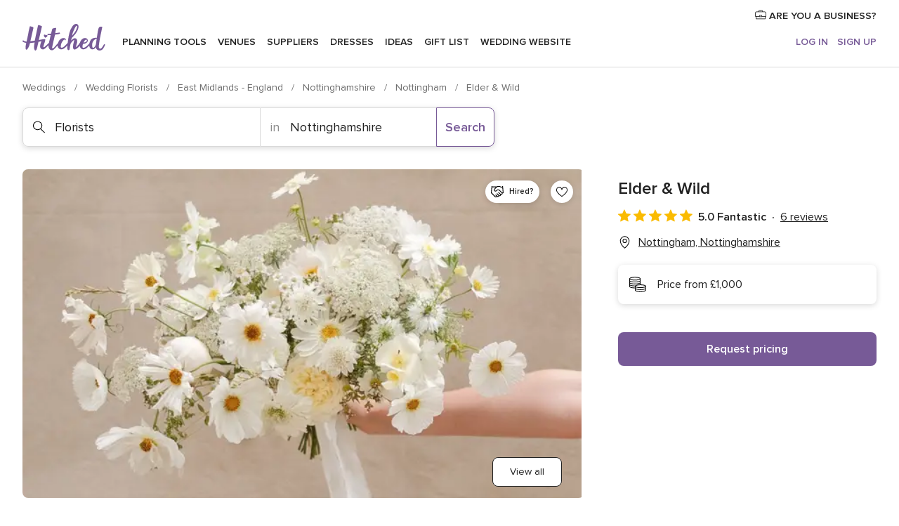

--- FILE ---
content_type: text/html; charset=UTF-8
request_url: https://www.hitched.co.uk/wedding-florist/elder-&-wild_343593.htm
body_size: 44255
content:
<!DOCTYPE html>
<html lang="en-GB" prefix="og: http://ogp.me/ns#">
<head>
<meta http-equiv="Content-Type" content="text/html; charset=utf-8">
<title>Elder & Wild in Nottingham, Nottinghamshire - Updated prices | hitched.co.uk</title>
<meta name="description" content="Elder &amp; Wild (Florists Nottingham). Price from £1,000. Recommended by 100% of couples. Read their 6 reviews.">
<meta name="keywords" content="Elder &amp; Wild, Florists Elder &amp; Wild, Wedding Suppliers Elder &amp; Wild, weddings Elder &amp; Wild, wedding Elder &amp; Wild, Florists Nottingham, Florists Nottinghamshire, weddings Nottingham, Wedding Suppliers Nottingham">
<meta name="robots" content="all">
<meta name="distribution" content="global">
<meta name="rating" content="general">
<meta name="pbdate" content="13:15:43 21/01/2026">
<link rel="canonical" href="https://www.hitched.co.uk/wedding-florist/elder-&-wild_343593.htm">
<link rel="alternate" href="android-app://uk.co.weddingspot.launcher/weddingspotcouk/m.hitched.co.uk/wedding-florist/elder-&-wild_343593.htm">
<meta name="viewport" content="width=device-width, initial-scale=1.0">
<meta name="apple-custom-itunes-app" content="app-id=606949137">
<meta name="apple-itunes-app" content="app-id=606949137, app-argument=https://app.appsflyer.com/id606949137?pid=WP-iOS-UK&c=WP-UK-LANDINGS&s=gb">
<meta name="google-play-app" content="app-id=uk.co.weddingspot.launcher">
<link rel="shortcut icon" href="https://www.hitched.co.uk/mobile/assets/img/favicon/favicon.png">
<meta property="fb:pages" content="83317592798" />
<meta property="fb:app_id" content="917591111729392" />
<meta property="og:type" content="website" />
<meta property="og:title" content="Elder &amp; Wild" />
<meta property="og:description" content="Elder &amp; Wild was founded by Becky and Sam when they discovered a love for the seasonal rhythm of garden-grown flowers. We create pieces that have a ‘just-picked’ elegance; full of movement, texture and scent. Our floral designs are made exclusively" />
<meta property="og:image" content="https://cdn0.hitched.co.uk/vendor/3593/3_2/1280/jpg/1_4_343593-172344733766639.jpeg">
<meta property="og:image:secure_url" content="https://cdn0.hitched.co.uk/vendor/3593/3_2/1280/jpg/1_4_343593-172344733766639.jpeg">
<meta property="og:image:alt" content="Elder &amp; Wild">
<meta property="og:url" content="https://www.hitched.co.uk/wedding-florist/elder-&amp;-wild_343593.htm" />
<meta name="twitter:card" content="summary_large_image" />
<link rel="stylesheet" href="https://www.hitched.co.uk/builds/desktop/css/symfnw-Hitched192-1-20260121-013_www_m_/WebBundleResponsiveMarketplaceStorefrontHitched.css">
<script>
var internalTrackingService = internalTrackingService || {
triggerSubmit : function() {},
triggerAbandon : function() {},
loaded : false
};
</script>
<script type="text/javascript">
function getCookie (name) {var b = document.cookie.match('(^|;)\\s*' + name + '\\s*=\\s*([^;]+)'); return b ? unescape(b.pop()) : null}
function overrideOneTrustGeo () {
const otgeoCookie = getCookie('otgeo') || '';
const regexp = /^([A-Za-z]+)(?:,([A-Za-z]+))?$/g;
const matches = [...otgeoCookie.matchAll(regexp)][0];
if (matches) {
const countryCode = matches[1];
const stateCode = matches[2];
const geolocationResponse = {
countryCode
};
if (stateCode) {
geolocationResponse.stateCode = stateCode;
}
return {
geolocationResponse
};
}
}
var OneTrust = overrideOneTrustGeo() || undefined;
</script>
<span class="ot-sdk-show-settings" style="display: none"></span>
<script src="https://cdn.cookielaw.org/scripttemplates/otSDKStub.js" data-language="en-GB" data-domain-script="b2ba0fca-b56c-4f55-981c-935cd22f6e66" data-ignore-ga='true' defer></script>
<script>var isCountryCookiesActiveByDefault=false,CONSENT_ANALYTICS_GROUP="C0002",CONSENT_PERSONALIZATION_GROUP="C0003",CONSENT_TARGETED_ADVERTISING_GROUP="C0004",CONSENT_SOCIAL_MEDIA_GROUP="C0005",cookieConsentContent='',hideCookieConsentLayer= '', OptanonAlertBoxClosed='';hideCookieConsentLayer=getCookie('hideCookieConsentLayer');OptanonAlertBoxClosed=getCookie('OptanonAlertBoxClosed');if(hideCookieConsentLayer==="1"||Boolean(OptanonAlertBoxClosed)){cookieConsentContent=queryStringToJSON(getCookie('OptanonConsent')||'');}function getCookie(e){var o=document.cookie.match("(^|;)\\s*"+e+"\\s*=\\s*([^;]+)");return o?unescape(o.pop()):null}function queryStringToJSON(e){var o=e.split("&"),t={};return o.forEach(function(e){e=e.split("="),t[e[0]]=decodeURIComponent(e[1]||"")}),JSON.parse(JSON.stringify(t))}function isCookieGroupAllowed(e){var o=cookieConsentContent.groups;if("string"!=typeof o){if(!isCountryCookiesActiveByDefault && e===CONSENT_ANALYTICS_GROUP && getCookie('hideCookieConsentLayer')==="1"){return true}return isCountryCookiesActiveByDefault;}for(var t=o.split(","),n=0;n<t.length;n++)if(t[n].indexOf(e,0)>=0)return"1"===t[n].split(":")[1];return!1}function userHasAcceptedTheCookies(){var e=document.getElementsByTagName("body")[0],o=document.createEvent("HTMLEvents");cookieConsentContent=queryStringToJSON(getCookie("OptanonConsent")||""),!0===isCookieGroupAllowed(CONSENT_ANALYTICS_GROUP)&&(o.initEvent("analyticsCookiesHasBeenAccepted",!0,!1),e.dispatchEvent(o)),!0===isCookieGroupAllowed(CONSENT_PERSONALIZATION_GROUP)&&(o.initEvent("personalizationCookiesHasBeenAccepted",!0,!1),e.dispatchEvent(o)),!0===isCookieGroupAllowed(CONSENT_TARGETED_ADVERTISING_GROUP)&&(o.initEvent("targetedAdvertisingCookiesHasBeenAccepted",!0,!1),e.dispatchEvent(o)),!0===isCookieGroupAllowed(CONSENT_SOCIAL_MEDIA_GROUP)&&(o.initEvent("socialMediaAdvertisingCookiesHasBeenAccepted",!0,!1),e.dispatchEvent(o))}</script>
<script>
document.getElementsByTagName('body')[0].addEventListener('oneTrustLoaded', function () {
if (OneTrust.GetDomainData()?.ConsentModel?.Name === 'notice only') {
const cookiePolicyLinkSelector = document.querySelectorAll('.ot-sdk-show-settings')
cookiePolicyLinkSelector.forEach((selector) => {
selector.style.display = 'none'
})
}
})
</script>
<script>
function CMP() {
var body = document.getElementsByTagName('body')[0];
var event = document.createEvent('HTMLEvents');
var callbackIAB = (tcData, success) => {
if (success && (tcData.eventStatus === 'tcloaded' || tcData.eventStatus === 'useractioncomplete')) {
window.__tcfapi('removeEventListener', 2, () => {
}, callbackIAB);
if ((typeof window.Optanon !== "undefined" &&
!window.Optanon.GetDomainData().IsIABEnabled) ||
(tcData.gdprApplies &&
typeof window.Optanon !== "undefined" &&
window.Optanon.GetDomainData().IsIABEnabled &&
getCookie('OptanonAlertBoxClosed'))) {
userHasAcceptedTheCookies();
}
if (isCookieGroupAllowed(CONSENT_ANALYTICS_GROUP) !== true) {
event.initEvent('analyticsCookiesHasBeenDenied', true, false);
body.dispatchEvent(event);
}
if (isCookieGroupAllowed(CONSENT_TARGETED_ADVERTISING_GROUP) !== true) {
event.initEvent('targetedAdvertisingCookiesHasBeenDenied', true, false);
body.dispatchEvent(event);
}
if (tcData.gdprApplies && typeof window.Optanon !== "undefined" && window.Optanon.GetDomainData().IsIABEnabled) {
event.initEvent('IABTcDataReady', true, false);
body.dispatchEvent(event);
} else {
event.initEvent('nonIABCountryDataReady', true, false);
body.dispatchEvent(event);
}
}
}
var cnt = 0;
var consentSetInterval = setInterval(function () {
cnt += 1;
if (cnt === 600) {
userHasAcceptedTheCookies();
clearInterval(consentSetInterval);
}
if (typeof window.Optanon !== "undefined" && !window.Optanon.GetDomainData().IsIABEnabled) {
clearInterval(consentSetInterval);
userHasAcceptedTheCookies();
event.initEvent('oneTrustLoaded', true, false);
body.dispatchEvent(event);
event.initEvent('nonIABCountryDataReady', true, false);
body.dispatchEvent(event);
}
if (typeof window.__tcfapi !== "undefined") {
event.initEvent('oneTrustLoaded', true, false);
body.dispatchEvent(event);
clearInterval(consentSetInterval);
window.__tcfapi('addEventListener', 2, callbackIAB);
}
});
}
function OptanonWrapper() {
CMP();
}
</script>
</head><body>
<script>
var gtagScript = function() { var s = document.createElement("script"), el = document.getElementsByTagName("script")[0]; s.defer = true;
s.src = "https://www.googletagmanager.com/gtag/js?id=G-KTQ9MSRPY0";
el.parentNode.insertBefore(s, el);}
window.dataLayer = window.dataLayer || [];
const analyticsGroupOpt = isCookieGroupAllowed(CONSENT_ANALYTICS_GROUP) === true;
const targetedAdsOpt = isCookieGroupAllowed(CONSENT_TARGETED_ADVERTISING_GROUP) === true;
const personalizationOpt = isCookieGroupAllowed(CONSENT_PERSONALIZATION_GROUP) === true;
window['gtag_enable_tcf_support'] = true;
document.getElementsByTagName('body')[0].addEventListener('oneTrustLoaded', function () {
gtagScript();
});
function gtag(){dataLayer.push(arguments);}
gtag('js', new Date());
gtag('consent', 'default', {
'analytics_storage': analyticsGroupOpt ? 'granted' : 'denied',
'ad_storage': targetedAdsOpt ? 'granted' : 'denied',
'ad_user_data': targetedAdsOpt ? 'granted' : 'denied',
'ad_user_personalization': targetedAdsOpt ? 'granted' : 'denied',
'functionality_storage': targetedAdsOpt ? 'granted' : 'denied',
'personalization_storage': personalizationOpt ? 'granted' : 'denied',
'security_storage': 'granted'
});
gtag('set', 'ads_data_redaction', !analyticsGroupOpt);
gtag('set', 'allow_ad_personalization_signals', analyticsGroupOpt);
gtag('set', 'allow_google_signals', analyticsGroupOpt);
gtag('set', 'allow_interest_groups', analyticsGroupOpt);
gtag('config', 'G-KTQ9MSRPY0', { groups: 'analytics', 'send_page_view': false });
gtag('config', 'AW-1071976524', { groups: 'adwords' });
</script>

<div id="app-apps-download-banner" class="branch-banner-placeholder branchBannerPlaceholder"></div>

<a class="layoutSkipMain" href="#layoutMain">Skip to main content</a>
<header class="layoutHeader">
<span class="layoutHeader__hamburger app-header-menu-toggle">
<i class="svgIcon app-svg-async svgIcon__list-menu "   data-name="_common/list-menu" data-svg="https://cdn1.hitched.co.uk/assets/svg/optimized/_common/list-menu.svg" data-svg-lazyload="1"></i></span>
<a class="layoutHeader__logoAnchor app-analytics-event-click"
href="https://www.hitched.co.uk/">
<img src="https://www.hitched.co.uk/assets/img/logos/gen_logoHeader.svg"   alt="Weddings"  width="103" height="35"   >
</a>
<nav class="layoutHeader__nav app-header-nav">
<ul class="layoutNavMenu app-header-list">
<li class="layoutNavMenu__header">
<i class="svgIcon app-svg-async svgIcon__close layoutNavMenu__itemClose app-header-menu-toggle"   data-name="_common/close" data-svg="https://cdn1.hitched.co.uk/assets/svg/optimized/_common/close.svg" data-svg-lazyload="1"></i>        </li>
<li class="layoutNavMenu__item app-header-menu-item-openSection layoutNavMenu__item--my_wedding ">
<a href="https://www.hitched.co.uk/my-wedding-planner/"
class="layoutNavMenu__anchor app-header-menu-itemAnchor app-analytics-track-event-click "
data-tracking-section="header" data-tracking-category="Navigation" data-tracking-category-authed="1"
data-tracking-dt="tools"                >
Planning tools                </a>
<i class="svgIcon app-svg-async svgIcon__angleRightBlood layoutNavMenu__anchorArrow"   data-name="_common/angleRightBlood" data-svg="https://cdn1.hitched.co.uk/assets/svg/optimized/_common/angleRightBlood.svg" data-svg-lazyload="1"></i>
<div class="layoutNavMenuTab app-header-menu-itemDropdown">
<div class="layoutNavMenuTab__layout">
<div class="layoutNavMenuTab__header">
<i class="svgIcon app-svg-async svgIcon__angleLeftBlood layoutNavMenuTab__icon app-header-menu-item-closeSection"   data-name="_common/angleLeftBlood" data-svg="https://cdn1.hitched.co.uk/assets/svg/optimized/_common/angleLeftBlood.svg" data-svg-lazyload="1"></i>    <a class="layoutNavMenuTab__title" href="https://www.hitched.co.uk/my-wedding-planner/">
My wedding    </a>
<i class="svgIcon app-svg-async svgIcon__close layoutNavMenuTab__iconClose app-header-menu-toggle"   data-name="_common/close" data-svg="https://cdn1.hitched.co.uk/assets/svg/optimized/_common/close.svg" data-svg-lazyload="1"></i></div>
<div class="layoutNavMenuTabMyWedding">
<div class="layoutNavMenuTabMyWeddingList">
<a class="layoutNavMenuTabMyWedding__title" href="https://www.hitched.co.uk/my-wedding-planner/">
Plan your unique wedding        </a>
<ul class="layoutNavMenuTabMyWeddingList__content ">
<li class="layoutNavMenuTabMyWeddingList__item layoutNavMenuTabMyWeddingList__item--viewAll">
<a href="https://www.hitched.co.uk/my-wedding-planner/">View all</a>
</li>
<li class="layoutNavMenuTabMyWeddingList__item "
>
<a href="https://www.hitched.co.uk/planner/todo/">
<i class="svgIcon app-svg-async svgIcon__checklist layoutNavMenuTabMyWeddingList__itemIcon"   data-name="tools/categories/checklist" data-svg="https://cdn1.hitched.co.uk/assets/svg/optimized/tools/categories/checklist.svg" data-svg-lazyload="1"></i>                        Checklist                    </a>
</li>
<li class="layoutNavMenuTabMyWeddingList__item "
>
<a href="https://www.hitched.co.uk/planner/guest-manager/">
<i class="svgIcon app-svg-async svgIcon__guests layoutNavMenuTabMyWeddingList__itemIcon"   data-name="tools/categories/guests" data-svg="https://cdn1.hitched.co.uk/assets/svg/optimized/tools/categories/guests.svg" data-svg-lazyload="1"></i>                        Guests                    </a>
</li>
<li class="layoutNavMenuTabMyWeddingList__item "
>
<a href="https://www.hitched.co.uk/planner/tableplanner/">
<i class="svgIcon app-svg-async svgIcon__tables layoutNavMenuTabMyWeddingList__itemIcon"   data-name="tools/categories/tables" data-svg="https://cdn1.hitched.co.uk/assets/svg/optimized/tools/categories/tables.svg" data-svg-lazyload="1"></i>                        Seating chart                    </a>
</li>
<li class="layoutNavMenuTabMyWeddingList__item "
>
<a href="https://www.hitched.co.uk/planner/budget-planner/">
<i class="svgIcon app-svg-async svgIcon__budget layoutNavMenuTabMyWeddingList__itemIcon"   data-name="tools/categories/budget" data-svg="https://cdn1.hitched.co.uk/assets/svg/optimized/tools/categories/budget.svg" data-svg-lazyload="1"></i>                        Budget                    </a>
</li>
<li class="layoutNavMenuTabMyWeddingList__item "
>
<a href="https://www.hitched.co.uk/planner/shortlist/">
<i class="svgIcon app-svg-async svgIcon__vendors layoutNavMenuTabMyWeddingList__itemIcon"   data-name="tools/categories/vendors" data-svg="https://cdn1.hitched.co.uk/assets/svg/optimized/tools/categories/vendors.svg" data-svg-lazyload="1"></i>                        Wedding Suppliers                    </a>
</li>
<li class="layoutNavMenuTabMyWeddingList__item "
>
<a href="https://www.hitched.co.uk/website/index.php?actionReferrer=8">
<i class="svgIcon app-svg-async svgIcon__website layoutNavMenuTabMyWeddingList__itemIcon"   data-name="tools/categories/website" data-svg="https://cdn1.hitched.co.uk/assets/svg/optimized/tools/categories/website.svg" data-svg-lazyload="1"></i>                        Wedding website                    </a>
</li>
<li class="layoutNavMenuTabMyWeddingList__item app-analytics-track-event-click"
data-tracking-category="Navigation"
data-tracking-section="header_venues"
data-tracking-dt="contest"
>
<a href="https://www.hitched.co.uk/rewards">
<i class="svgIcon app-svg-async svgIcon__contest layoutNavMenuTabMyWeddingList__itemIcon"   data-name="tools/categories/contest" data-svg="https://cdn1.hitched.co.uk/assets/svg/optimized/tools/categories/contest.svg" data-svg-lazyload="1"></i>                        Hitched Rewards                    </a>
</li>
</ul>
</div>
<div class="layoutNavMenuTabMyWeddingBanners">
<div class="layoutNavMenuBannerBox app-header-menu-banner app-link "
data-href="https://www.hitched.co.uk/app-weddings"
>
<div class="layoutNavMenuBannerBox__content">
<p class="layoutNavMenuBannerBox__title">Get the Wedding Planning App</p>
<span class="layoutNavMenuBannerBox__subtitle">Get the Hitched app. Dream it. Plan it. Book it. Wherever you are.</span>
</div>
<img data-src="https://www.hitched.co.uk/assets/img/logos/square-icon.svg"  class="lazyload layoutNavMenuBannerBox__icon" alt="App icon"  width="60" height="60"  >
</div>
<div class="layoutNavMenuBannerBox app-header-menu-banner app-link "
data-href="https://www.hitched.co.uk/album-wedding-wedshoots"
>
<div class="layoutNavMenuBannerBox__content">
<a class="layoutNavMenuBannerBox__title" href="https://www.hitched.co.uk/album-wedding-wedshoots">Wedshoots</a>
<span class="layoutNavMenuBannerBox__subtitle">Collect all the photos from your wedding guests.</span>
</div>
<img data-src="https://www.hitched.co.uk/assets/img/wedshoots/ico_wedshoots.svg"  class="lazyload layoutNavMenuBannerBox__icon" alt="Wedshoots icon"  width="60" height="60"  >
</div>
</div>
</div>    </div>
</div>
</li>
<li class="layoutNavMenu__item app-header-menu-item-openSection layoutNavMenu__item--venues ">
<a href="https://www.hitched.co.uk/wedding-venues/"
class="layoutNavMenu__anchor app-header-menu-itemAnchor app-analytics-track-event-click "
data-tracking-section="header" data-tracking-category="Navigation" data-tracking-category-authed="1"
data-tracking-dt="venues"                >
Venues                </a>
<i class="svgIcon app-svg-async svgIcon__angleRightBlood layoutNavMenu__anchorArrow"   data-name="_common/angleRightBlood" data-svg="https://cdn1.hitched.co.uk/assets/svg/optimized/_common/angleRightBlood.svg" data-svg-lazyload="1"></i>
<div class="layoutNavMenuTab app-header-menu-itemDropdown">
<div class="layoutNavMenuTab__layout">
<div class="layoutNavMenuTab__header">
<i class="svgIcon app-svg-async svgIcon__angleLeftBlood layoutNavMenuTab__icon app-header-menu-item-closeSection"   data-name="_common/angleLeftBlood" data-svg="https://cdn1.hitched.co.uk/assets/svg/optimized/_common/angleLeftBlood.svg" data-svg-lazyload="1"></i>    <a class="layoutNavMenuTab__title" href="https://www.hitched.co.uk/wedding-venues/">
Venues    </a>
<i class="svgIcon app-svg-async svgIcon__close layoutNavMenuTab__iconClose app-header-menu-toggle"   data-name="_common/close" data-svg="https://cdn1.hitched.co.uk/assets/svg/optimized/_common/close.svg" data-svg-lazyload="1"></i></div>
<div class="layoutNavMenuTabVenues">
<div class="layoutNavMenuTabVenues__categories">
<div class="layoutNavMenuTabVenuesList">
<a class="layoutNavMenuTabVenues__title"
href="https://www.hitched.co.uk/wedding-venues/">
Wedding Venues            </a>
<ul class="layoutNavMenuTabVenuesList__content">
<li class="layoutNavMenuTabVenuesList__item layoutNavMenuTabVenuesList__item--viewAll">
<a href="https://www.hitched.co.uk/wedding-venues/">View all</a>
</li>
<li class="layoutNavMenuTabVenuesList__item">
<a href="https://www.hitched.co.uk/wedding-venues/barn-wedding-venues/">
Barn Weddings                        </a>
</li>
<li class="layoutNavMenuTabVenuesList__item">
<a href="https://www.hitched.co.uk/wedding-venues/country-wedding-venues/">
Country Weddings                        </a>
</li>
<li class="layoutNavMenuTabVenuesList__item">
<a href="https://www.hitched.co.uk/wedding-venues/pub-or-restaurant-wedding-venues/">
Bar, Pub and Restaurant                        </a>
</li>
<li class="layoutNavMenuTabVenuesList__item">
<a href="https://www.hitched.co.uk/wedding-venues/unique-weddings-wedding-venues/">
Unique and Unusual                        </a>
</li>
<li class="layoutNavMenuTabVenuesList__item">
<a href="https://www.hitched.co.uk/wedding-venues/castle-wedding-venues/">
Castle Weddings                        </a>
</li>
<li class="layoutNavMenuTabVenuesList__item">
<a href="https://www.hitched.co.uk/wedding-venues/historic-wedding-venues/">
Historic Weddings                        </a>
</li>
<li class="layoutNavMenuTabVenuesList__item">
<a href="https://www.hitched.co.uk/wedding-venues/vineyard-weddings-wedding-venues/">
Vineyard and Winery                        </a>
</li>
<li class="layoutNavMenuTabVenuesList__item">
<a href="https://www.hitched.co.uk/wedding-venues/city-wedding-venues/">
City Weddings                        </a>
</li>
<li class="layoutNavMenuTabVenuesList__item">
<a href="https://www.hitched.co.uk/wedding-venues/hotel-wedding-venues/">
Hotels                        </a>
</li>
<li class="layoutNavMenuTabVenuesList__item">
<a href="https://www.hitched.co.uk/wedding-venues/sporting-wedding-venues/">
Sporting                        </a>
</li>
<li class="layoutNavMenuTabVenuesList__item">
<a href="https://www.hitched.co.uk/wedding-venues/woodland-and-festival-wedding-venues/">
Woodland and Festival Weddings                        </a>
</li>
<li class="layoutNavMenuTabVenuesList__item">
<a href="https://www.hitched.co.uk/wedding-venues/coastal-wedding-venues/">
Coastal and Beach Weddings                        </a>
</li>
<li class="layoutNavMenuTabVenuesList__item">
<a href="https://www.hitched.co.uk/wedding-venues/marquee-wedding-venues/">
Marquee and Tent                        </a>
</li>
<li class="layoutNavMenuTabVenuesList__item">
<a href="https://www.hitched.co.uk/wedding-venues/stately-home-wedding-venues/">
Stately Home                        </a>
</li>
<li class="layoutNavMenuTabVenuesList__item">
<a href="https://www.hitched.co.uk/wedding-venues/asian-wedding-wedding-venues/">
Asian Weddings                        </a>
</li>
<li class="layoutNavMenuTabVenuesList__item layoutNavMenuTabVenuesList__item--highlight">
<a href="https://www.hitched.co.uk/promotions/wedding-venues">
Deals                        </a>
</li>
</ul>
</div>
</div>
<div class="layoutNavMenuTabVenuesBanners">
<div class="layoutNavMenuBannerBox app-header-menu-banner app-link app-analytics-track-event-click"
data-href="https://www.hitched.co.uk/destination-wedding"
data-tracking-section=header_venues                      data-tracking-category=Navigation                      data-tracking-dt=destination_weddings         >
<div class="layoutNavMenuBannerBox__content">
<p class="layoutNavMenuBannerBox__title">Destination weddings</p>
<span class="layoutNavMenuBannerBox__subtitle">Plan your wedding abroad.</span>
</div>
<img class="svgIcon svgIcon__plane_destination layoutNavMenuBannerBox__icon lazyload" data-src="https://cdn1.hitched.co.uk/assets/svg/original/illustration/plane_destination.svg"  alt="illustration plane destination" width="56" height="56" >    </div>
<div class="layoutNavMenuBannerBox app-header-menu-banner app-link app-analytics-track-event-click"
data-href="https://www.hitched.co.uk/rewards"
data-tracking-section=header_venues                      data-tracking-category=Navigation                      data-tracking-dt=contest         >
<div class="layoutNavMenuBannerBox__content">
<p class="layoutNavMenuBannerBox__title">Win £3,000</p>
<span class="layoutNavMenuBannerBox__subtitle">Earn entries and participate in the Hitched Rewards contest!</span>
</div>
<img class="svgIcon svgIcon__stars layoutNavMenuBannerBox__icon lazyload" data-src="https://cdn1.hitched.co.uk/assets/svg/original/illustration/stars.svg"  alt="illustration stars" width="56" height="56" >    </div>
</div>
</div>
</div>
</div>
</li>
<li class="layoutNavMenu__item app-header-menu-item-openSection layoutNavMenu__item--vendors ">
<a href="https://www.hitched.co.uk/wedding-suppliers/"
class="layoutNavMenu__anchor app-header-menu-itemAnchor app-analytics-track-event-click "
data-tracking-section="header" data-tracking-category="Navigation" data-tracking-category-authed="1"
data-tracking-dt="vendors"                >
Suppliers                </a>
<i class="svgIcon app-svg-async svgIcon__angleRightBlood layoutNavMenu__anchorArrow"   data-name="_common/angleRightBlood" data-svg="https://cdn1.hitched.co.uk/assets/svg/optimized/_common/angleRightBlood.svg" data-svg-lazyload="1"></i>
<div class="layoutNavMenuTab app-header-menu-itemDropdown">
<div class="layoutNavMenuTab__layout">
<div class="layoutNavMenuTab__header">
<i class="svgIcon app-svg-async svgIcon__angleLeftBlood layoutNavMenuTab__icon app-header-menu-item-closeSection"   data-name="_common/angleLeftBlood" data-svg="https://cdn1.hitched.co.uk/assets/svg/optimized/_common/angleLeftBlood.svg" data-svg-lazyload="1"></i>    <a class="layoutNavMenuTab__title" href="https://www.hitched.co.uk/wedding-suppliers/">
Suppliers    </a>
<i class="svgIcon app-svg-async svgIcon__close layoutNavMenuTab__iconClose app-header-menu-toggle"   data-name="_common/close" data-svg="https://cdn1.hitched.co.uk/assets/svg/optimized/_common/close.svg" data-svg-lazyload="1"></i></div>
<div class="layoutNavMenuTabVendors">
<div class="layoutNavMenuTabVendors__content">
<div class="layoutNavMenuTabVendorsList">
<a class="layoutNavMenuTabVendors__title" href="https://www.hitched.co.uk/wedding-suppliers/">
Book all the services for your wedding            </a>
<ul class="layoutNavMenuTabVendorsList__content">
<li class="layoutNavMenuTabVendorsList__item layoutNavMenuTabVendorsList__item--viewAll">
<a href="https://www.hitched.co.uk/wedding-suppliers/">View all</a>
</li>
<li class="layoutNavMenuTabVendorsList__item">
<i class="svgIcon app-svg-async svgIcon__categPhoto layoutNavMenuTabVendorsList__itemIcon"   data-name="vendors/categories/categPhoto" data-svg="https://cdn1.hitched.co.uk/assets/svg/optimized/vendors/categories/categPhoto.svg" data-svg-lazyload="1"></i>                        <a href="https://www.hitched.co.uk/wedding-photographers/">
Photographers                        </a>
</li>
<li class="layoutNavMenuTabVendorsList__item">
<i class="svgIcon app-svg-async svgIcon__categVideo layoutNavMenuTabVendorsList__itemIcon"   data-name="vendors/categories/categVideo" data-svg="https://cdn1.hitched.co.uk/assets/svg/optimized/vendors/categories/categVideo.svg" data-svg-lazyload="1"></i>                        <a href="https://www.hitched.co.uk/wedding-videographers/">
Videographers                        </a>
</li>
<li class="layoutNavMenuTabVendorsList__item">
<i class="svgIcon app-svg-async svgIcon__categMusic layoutNavMenuTabVendorsList__itemIcon"   data-name="vendors/categories/categMusic" data-svg="https://cdn1.hitched.co.uk/assets/svg/optimized/vendors/categories/categMusic.svg" data-svg-lazyload="1"></i>                        <a href="https://www.hitched.co.uk/wedding-music-and-djs/">
Music and DJs                        </a>
</li>
<li class="layoutNavMenuTabVendorsList__item">
<i class="svgIcon app-svg-async svgIcon__categRental layoutNavMenuTabVendorsList__itemIcon"   data-name="vendors/categories/categRental" data-svg="https://cdn1.hitched.co.uk/assets/svg/optimized/vendors/categories/categRental.svg" data-svg-lazyload="1"></i>                        <a href="https://www.hitched.co.uk/wedding-cars-and-travel/">
Cars and Travel                        </a>
</li>
<li class="layoutNavMenuTabVendorsList__item">
<i class="svgIcon app-svg-async svgIcon__categInvite layoutNavMenuTabVendorsList__itemIcon"   data-name="vendors/categories/categInvite" data-svg="https://cdn1.hitched.co.uk/assets/svg/optimized/vendors/categories/categInvite.svg" data-svg-lazyload="1"></i>                        <a href="https://www.hitched.co.uk/wedding-stationery/">
Stationery                        </a>
</li>
<li class="layoutNavMenuTabVendorsList__item">
<i class="svgIcon app-svg-async svgIcon__categGift layoutNavMenuTabVendorsList__itemIcon"   data-name="vendors/categories/categGift" data-svg="https://cdn1.hitched.co.uk/assets/svg/optimized/vendors/categories/categGift.svg" data-svg-lazyload="1"></i>                        <a href="https://www.hitched.co.uk/wedding-favours/">
Favours                        </a>
</li>
<li class="layoutNavMenuTabVendorsList__item">
<i class="svgIcon app-svg-async svgIcon__categFlower layoutNavMenuTabVendorsList__itemIcon"   data-name="vendors/categories/categFlower" data-svg="https://cdn1.hitched.co.uk/assets/svg/optimized/vendors/categories/categFlower.svg" data-svg-lazyload="1"></i>                        <a href="https://www.hitched.co.uk/wedding-florist/">
Florists                        </a>
</li>
<li class="layoutNavMenuTabVendorsList__item">
<i class="svgIcon app-svg-async svgIcon__categPlanner layoutNavMenuTabVendorsList__itemIcon"   data-name="vendors/categories/categPlanner" data-svg="https://cdn1.hitched.co.uk/assets/svg/optimized/vendors/categories/categPlanner.svg" data-svg-lazyload="1"></i>                        <a href="https://www.hitched.co.uk/wedding-planner/">
Planners                        </a>
</li>
<li class="layoutNavMenuTabVendorsList__item">
<i class="svgIcon app-svg-async svgIcon__categPlane layoutNavMenuTabVendorsList__itemIcon"   data-name="vendors/categories/categPlane" data-svg="https://cdn1.hitched.co.uk/assets/svg/optimized/vendors/categories/categPlane.svg" data-svg-lazyload="1"></i>                        <a href="https://www.hitched.co.uk/wedding-honeymoons/">
Honeymoons                        </a>
</li>
</ul>
</div>
<div class="layoutNavMenuTabVendorsListOthers">
<p class="layoutNavMenuTabVendorsListOthers__subtitle">More wedding professionals</p>
<ul class="layoutNavMenuTabVendorsListOthers__container">
<li class="layoutNavMenuTabVendorsListOthers__item">
<a href="https://www.hitched.co.uk/wedding-beauty-hair-make-up/">
Beauty, Hair & Make Up                        </a>
</li>
<li class="layoutNavMenuTabVendorsListOthers__item">
<a href="https://www.hitched.co.uk/wedding-decorative-hire/">
Decor Hire and Styling                        </a>
</li>
<li class="layoutNavMenuTabVendorsListOthers__item">
<a href="https://www.hitched.co.uk/wedding-mobile-bar-services/">
Mobile Bar Services                        </a>
</li>
<li class="layoutNavMenuTabVendorsListOthers__item">
<a href="https://www.hitched.co.uk/wedding-something-different/">
Something Different                        </a>
</li>
<li class="layoutNavMenuTabVendorsListOthers__item">
<a href="https://www.hitched.co.uk/wedding-bridalwear-shop/">
Bridalwear Shops                        </a>
</li>
<li class="layoutNavMenuTabVendorsListOthers__item">
<a href="https://www.hitched.co.uk/wedding-entertainment/">
Entertainment                        </a>
</li>
<li class="layoutNavMenuTabVendorsListOthers__item">
<a href="https://www.hitched.co.uk/wedding-speechwriting/">
Speechwriting                        </a>
</li>
<li class="layoutNavMenuTabVendorsListOthers__item">
<a href="https://www.hitched.co.uk/wedding-cakes/">
Cakes                        </a>
</li>
<li class="layoutNavMenuTabVendorsListOthers__item">
<a href="https://www.hitched.co.uk/wedding-catering/">
Catering                        </a>
</li>
<li class="layoutNavMenuTabVendorsListOthers__item">
<a href="https://www.hitched.co.uk/wedding-marquee-and-tipi-hire/">
Marquee & Tipi Hire                        </a>
</li>
<li class="layoutNavMenuTabVendorsListOthers__item">
<a href="https://www.hitched.co.uk/wedding-photo-booths/">
Photo Booth                        </a>
</li>
<li class="layoutNavMenuTabVendorsListOthers__item">
<a href="https://www.hitched.co.uk/wedding-celebrants/">
Celebrants                        </a>
</li>
<li class="layoutNavMenuTabVendorsListOthers__deals">
<a href="https://www.hitched.co.uk/promotions/wedding-suppliers">
Deals                        </a>
</li>
</ul>
</div>
</div>
<div class="layoutNavMenuTabVendorsBanners">
<div class="layoutNavMenuBannerBox app-header-menu-banner app-link app-analytics-track-event-click"
data-href="https://www.hitched.co.uk/destination-wedding"
data-tracking-section=header_vendors                      data-tracking-category=Navigation                      data-tracking-dt=destination_weddings         >
<div class="layoutNavMenuBannerBox__content">
<p class="layoutNavMenuBannerBox__title">Destination weddings</p>
<span class="layoutNavMenuBannerBox__subtitle">Plan your wedding abroad.</span>
</div>
<img class="svgIcon svgIcon__plane_destination layoutNavMenuBannerBox__icon lazyload" data-src="https://cdn1.hitched.co.uk/assets/svg/original/illustration/plane_destination.svg"  alt="illustration plane destination" width="56" height="56" >    </div>
<div class="layoutNavMenuBannerBox app-header-menu-banner app-link app-analytics-track-event-click"
data-href="https://www.hitched.co.uk/rewards"
data-tracking-section=header_vendors                      data-tracking-category=Navigation                      data-tracking-dt=contest         >
<div class="layoutNavMenuBannerBox__content">
<p class="layoutNavMenuBannerBox__title">Win £3,000</p>
<span class="layoutNavMenuBannerBox__subtitle">Earn entries and participate in the Hitched Rewards contest!</span>
</div>
<img class="svgIcon svgIcon__stars layoutNavMenuBannerBox__icon lazyload" data-src="https://cdn1.hitched.co.uk/assets/svg/original/illustration/stars.svg"  alt="illustration stars" width="56" height="56" >    </div>
</div>
</div>    </div>
</div>
</li>
<li class="layoutNavMenu__item app-header-menu-item-openSection layoutNavMenu__item--dresses ">
<a href="https://www.hitched.co.uk/wedding-dresses/"
class="layoutNavMenu__anchor app-header-menu-itemAnchor app-analytics-track-event-click "
data-tracking-section="header" data-tracking-category="Navigation" data-tracking-category-authed="1"
data-tracking-dt="dresses"                >
Dresses                </a>
<i class="svgIcon app-svg-async svgIcon__angleRightBlood layoutNavMenu__anchorArrow"   data-name="_common/angleRightBlood" data-svg="https://cdn1.hitched.co.uk/assets/svg/optimized/_common/angleRightBlood.svg" data-svg-lazyload="1"></i>
<div class="layoutNavMenuTab app-header-menu-itemDropdown">
<div class="layoutNavMenuTab__layout">
<div class="layoutNavMenuTab__header">
<i class="svgIcon app-svg-async svgIcon__angleLeftBlood layoutNavMenuTab__icon app-header-menu-item-closeSection"   data-name="_common/angleLeftBlood" data-svg="https://cdn1.hitched.co.uk/assets/svg/optimized/_common/angleLeftBlood.svg" data-svg-lazyload="1"></i>    <a class="layoutNavMenuTab__title" href="https://www.hitched.co.uk/wedding-dresses/">
Dresses    </a>
<i class="svgIcon app-svg-async svgIcon__close layoutNavMenuTab__iconClose app-header-menu-toggle"   data-name="_common/close" data-svg="https://cdn1.hitched.co.uk/assets/svg/optimized/_common/close.svg" data-svg-lazyload="1"></i></div>
<div class="layoutNavMenuTabDresses">
<div class="layoutNavMenuTabDressesList">
<a class="layoutNavMenuTabDresses__title" href="https://www.hitched.co.uk/wedding-dresses/">
Attire for the entire wedding party        </a>
<ul class="layoutNavMenuTabDressesList__content">
<li class="layoutNavMenuTabDressesList__item layoutNavMenuTabDressesList__item--viewAll">
<a href="https://www.hitched.co.uk/wedding-dresses/">View all</a>
</li>
<li class="layoutNavMenuTabDressesList__item">
<a href="https://www.hitched.co.uk/wedding-dresses/" class="layoutNavMenuTabDressesList__Link">
<i class="svgIcon app-svg-async svgIcon__bride-dress layoutNavMenuTabDressesList__itemIcon"   data-name="dresses/categories/bride-dress" data-svg="https://cdn1.hitched.co.uk/assets/svg/optimized/dresses/categories/bride-dress.svg" data-svg-lazyload="1"></i>                        Bride                    </a>
</li>
<li class="layoutNavMenuTabDressesList__item">
<a href="https://www.hitched.co.uk/mens-wedding-suits/" class="layoutNavMenuTabDressesList__Link">
<i class="svgIcon app-svg-async svgIcon__suit layoutNavMenuTabDressesList__itemIcon"   data-name="dresses/categories/suit" data-svg="https://cdn1.hitched.co.uk/assets/svg/optimized/dresses/categories/suit.svg" data-svg-lazyload="1"></i>                        Groom                    </a>
</li>
<li class="layoutNavMenuTabDressesList__item">
<a href="https://www.hitched.co.uk/mother-of-the-bride/" class="layoutNavMenuTabDressesList__Link">
<i class="svgIcon app-svg-async svgIcon__godmum layoutNavMenuTabDressesList__itemIcon"   data-name="dresses/categories/godmum" data-svg="https://cdn1.hitched.co.uk/assets/svg/optimized/dresses/categories/godmum.svg" data-svg-lazyload="1"></i>                        Mother of the bride                    </a>
</li>
<li class="layoutNavMenuTabDressesList__item">
<a href="https://www.hitched.co.uk/bridesmaids-dresses/" class="layoutNavMenuTabDressesList__Link">
<i class="svgIcon app-svg-async svgIcon__dress layoutNavMenuTabDressesList__itemIcon"   data-name="dresses/categories/dress" data-svg="https://cdn1.hitched.co.uk/assets/svg/optimized/dresses/categories/dress.svg" data-svg-lazyload="1"></i>                        Bridesmaids                    </a>
</li>
<li class="layoutNavMenuTabDressesList__item">
<a href="https://www.hitched.co.uk/bridal-headwear-and-jewellery/" class="layoutNavMenuTabDressesList__Link">
<i class="svgIcon app-svg-async svgIcon__diamond layoutNavMenuTabDressesList__itemIcon"   data-name="dresses/categories/diamond" data-svg="https://cdn1.hitched.co.uk/assets/svg/optimized/dresses/categories/diamond.svg" data-svg-lazyload="1"></i>                        Jewellery                    </a>
</li>
<li class="layoutNavMenuTabDressesList__item">
<a href="https://www.hitched.co.uk/wedding-shoes/" class="layoutNavMenuTabDressesList__Link">
<i class="svgIcon app-svg-async svgIcon__shoe layoutNavMenuTabDressesList__itemIcon"   data-name="dresses/categories/shoe" data-svg="https://cdn1.hitched.co.uk/assets/svg/optimized/dresses/categories/shoe.svg" data-svg-lazyload="1"></i>                        Shoes                    </a>
</li>
<li class="layoutNavMenuTabDressesList__item">
<a href="https://www.hitched.co.uk/wedding-cufflinks-and-watches/" class="layoutNavMenuTabDressesList__Link">
<i class="svgIcon app-svg-async svgIcon__handbag layoutNavMenuTabDressesList__itemIcon"   data-name="dresses/categories/handbag" data-svg="https://cdn1.hitched.co.uk/assets/svg/optimized/dresses/categories/handbag.svg" data-svg-lazyload="1"></i>                        Cufflinks                    </a>
</li>
<li class="layoutNavMenuTabDressesList__item">
<a href="https://www.hitched.co.uk/wedding-rings/" class="layoutNavMenuTabDressesList__Link">
<i class="svgIcon app-svg-async svgIcon__ring layoutNavMenuTabDressesList__itemIcon"   data-name="dresses/categories/ring" data-svg="https://cdn1.hitched.co.uk/assets/svg/optimized/dresses/categories/ring.svg" data-svg-lazyload="1"></i>                        Rings                    </a>
</li>
</ul>
</div>
<div class="layoutNavMenuTabDressesFeatured">
<p class="layoutNavMenuTabDresses__subtitle">Featured designers</p>
<div class="layoutNavMenuTabDressesFeatured__content">
<a href="https://www.hitched.co.uk/wedding-dresses/adore/">
<figure class="layoutNavMenuTabDressesFeaturedItem">
<img data-src="https://cdn0.hitched.co.uk/cat/wedding-dresses/adore-by-justin-alexander/salome--mfvr628159.jpg"  class="lazyload layoutNavMenuTabDressesFeaturedItem__image" alt="Adore by Justin Alexander"  width="290" height="406"  >
<figcaption class="layoutNavMenuTabDressesFeaturedItem__name">Adore by Justin Alexander</figcaption>
</figure>
</a>
<a href="https://www.hitched.co.uk/wedding-dresses/martin-thornburg-for-mon-cheri/">
<figure class="layoutNavMenuTabDressesFeaturedItem">
<img data-src="https://cdn0.hitched.co.uk/cat/wedding-dresses/martin-thornburg-for-mon-cheri/mt1443-fedora--mfvr603785.jpg"  class="lazyload layoutNavMenuTabDressesFeaturedItem__image" alt="Martin Thornburg for Mon Cheri"  width="290" height="406"  >
<figcaption class="layoutNavMenuTabDressesFeaturedItem__name">Martin Thornburg for Mon Cheri</figcaption>
</figure>
</a>
<a href="https://www.hitched.co.uk/wedding-dresses/stella-york/">
<figure class="layoutNavMenuTabDressesFeaturedItem">
<img data-src="https://cdn0.hitched.co.uk/cat/wedding-dresses/stella-york/sy8215--mfvr626993.jpg"  class="lazyload layoutNavMenuTabDressesFeaturedItem__image" alt="Stella York"  width="290" height="406"  >
<figcaption class="layoutNavMenuTabDressesFeaturedItem__name">Stella York</figcaption>
</figure>
</a>
<a href="https://www.hitched.co.uk/wedding-dresses/justin-alexander-signature/">
<figure class="layoutNavMenuTabDressesFeaturedItem">
<img data-src="https://cdn0.hitched.co.uk/cat/wedding-dresses/justin-alexander-signature/sculptura--mfvr628511.jpg"  class="lazyload layoutNavMenuTabDressesFeaturedItem__image" alt="Justin Alexander Signature"  width="290" height="406"  >
<figcaption class="layoutNavMenuTabDressesFeaturedItem__name">Justin Alexander Signature</figcaption>
</figure>
</a>
<a href="https://www.hitched.co.uk/wedding-dresses/martina-liana/">
<figure class="layoutNavMenuTabDressesFeaturedItem">
<img data-src="https://cdn0.hitched.co.uk/cat/wedding-dresses/martina-liana/ml1998--mfvr627295.jpg"  class="lazyload layoutNavMenuTabDressesFeaturedItem__image" alt="Martina Liana"  width="290" height="406"  >
<figcaption class="layoutNavMenuTabDressesFeaturedItem__name">Martina Liana</figcaption>
</figure>
</a>
</div>
</div>
</div>
</div>
</div>
</li>
<li class="layoutNavMenu__item app-header-menu-item-openSection layoutNavMenu__item--articles ">
<a href="https://www.hitched.co.uk/wedding-planning/"
class="layoutNavMenu__anchor app-header-menu-itemAnchor app-analytics-track-event-click "
data-tracking-section="header" data-tracking-category="Navigation" data-tracking-category-authed="1"
data-tracking-dt="ideas"                >
Ideas                </a>
<i class="svgIcon app-svg-async svgIcon__angleRightBlood layoutNavMenu__anchorArrow"   data-name="_common/angleRightBlood" data-svg="https://cdn1.hitched.co.uk/assets/svg/optimized/_common/angleRightBlood.svg" data-svg-lazyload="1"></i>
<div class="layoutNavMenuTab app-header-menu-itemDropdown">
<div class="layoutNavMenuTab__layout">
<div class="layoutNavMenuTab__header">
<i class="svgIcon app-svg-async svgIcon__angleLeftBlood layoutNavMenuTab__icon app-header-menu-item-closeSection"   data-name="_common/angleLeftBlood" data-svg="https://cdn1.hitched.co.uk/assets/svg/optimized/_common/angleLeftBlood.svg" data-svg-lazyload="1"></i>    <a class="layoutNavMenuTab__title" href="https://www.hitched.co.uk/wedding-planning/">
Wedding ideas    </a>
<i class="svgIcon app-svg-async svgIcon__close layoutNavMenuTab__iconClose app-header-menu-toggle"   data-name="_common/close" data-svg="https://cdn1.hitched.co.uk/assets/svg/optimized/_common/close.svg" data-svg-lazyload="1"></i></div>
<div class="layoutNavMenuTabArticles">
<div class="layoutNavMenuTabArticlesList">
<a class="layoutNavMenuTabArticles__title" href="https://www.hitched.co.uk/wedding-planning/">
Wedding inspiration and ideas        </a>
<ul class="layoutNavMenuTabArticlesList__content">
<li class="layoutNavMenuTabArticlesList__item layoutNavMenuTabArticlesList__item--viewAll">
<a href="https://www.hitched.co.uk/wedding-planning/">View all</a>
</li>
<li class="layoutNavMenuTabArticlesList__item">
<a href="https://www.hitched.co.uk/real-weddings/">
Real Weddings                    </a>
</li>
<li class="layoutNavMenuTabArticlesList__item">
<a href="https://www.hitched.co.uk/wedding-planning/organising-and-planning/">
Planning Essentials                    </a>
</li>
<li class="layoutNavMenuTabArticlesList__item">
<a href="https://www.hitched.co.uk/wedding-planning/invite-wording-and-etiquette/">
Stationery and Wording Ideas                    </a>
</li>
<li class="layoutNavMenuTabArticlesList__item">
<a href="https://www.hitched.co.uk/wedding-planning/budget/">
Budget                    </a>
</li>
<li class="layoutNavMenuTabArticlesList__item">
<a href="https://www.hitched.co.uk/wedding-planning/stag-and-hen/">
Stag and Hen                    </a>
</li>
<li class="layoutNavMenuTabArticlesList__item">
<a href="https://www.hitched.co.uk/wedding-planning/ceremony-and-reception/">
Ceremony and Reception                    </a>
</li>
<li class="layoutNavMenuTabArticlesList__item">
<a href="https://www.hitched.co.uk/wedding-planning/entertainment/">
Entertainment                    </a>
</li>
<li class="layoutNavMenuTabArticlesList__item">
<a href="https://www.hitched.co.uk/wedding-planning/bridalwear-articles/">
Wedding Fashion                    </a>
</li>
<li class="layoutNavMenuTabArticlesList__item">
<a href="https://www.hitched.co.uk/wedding-planning/flowers/">
Flowers                    </a>
</li>
<li class="layoutNavMenuTabArticlesList__item">
<a href="https://www.hitched.co.uk/wedding-planning/cakes/">
Cakes                    </a>
</li>
<li class="layoutNavMenuTabArticlesList__item">
<a href="https://www.hitched.co.uk/wedding-planning/photography/">
Photography                    </a>
</li>
<li class="layoutNavMenuTabArticlesList__item">
<a href="https://www.hitched.co.uk/wedding-planning/beauty/">
Beauty and Wellbeing                    </a>
</li>
<li class="layoutNavMenuTabArticlesList__item">
<a href="https://www.hitched.co.uk/wedding-planning/wedding-diy/">
Wedding DIY                    </a>
</li>
<li class="layoutNavMenuTabArticlesList__item">
<a href="https://www.hitched.co.uk/wedding-planning/honeymoon-articles/">
Honeymoons                    </a>
</li>
<li class="layoutNavMenuTabArticlesList__item">
<a href="https://www.hitched.co.uk/wedding-speeches/">
Wedding Speeches                    </a>
</li>
<li class="layoutNavMenuTabArticlesList__item">
<a href="https://www.hitched.co.uk/wedding-planning/news/">
News                    </a>
</li>
<li class="layoutNavMenuTabArticlesList__item">
<a href="https://www.hitched.co.uk/wedding-planning/promotional/">
Promotional                    </a>
</li>
<li class="layoutNavMenuTabArticlesList__item">
<a href="https://www.hitched.co.uk/wedding-songs/">
Wedding Songs                    </a>
</li>
</ul>
</div>
<div class="layoutNavMenuTabArticlesBanners">
<div class="layoutNavMenuTabArticlesBannersItem app-header-menu-banner app-link"
data-href="https://www.hitched.co.uk/wedding-photos">
<figure class="layoutNavMenuTabArticlesBannersItem__figure">
<img data-src="https://www.hitched.co.uk/assets/img/components/header/tabs/realweddings_banner.jpg" data-srcset="https://www.hitched.co.uk/assets/img/components/header/tabs/realweddings_banner@2x.jpg 2x" class="lazyload layoutNavMenuTabArticlesBannersItem__image" alt="Real weddings"  width="304" height="90"  >
<figcaption class="layoutNavMenuTabArticlesBannersItem__content">
<a href="https://www.hitched.co.uk/wedding-photos"
title="Real weddings"
class="layoutNavMenuTabArticlesBannersItem__title">Real weddings</a>
<p class="layoutNavMenuTabArticlesBannersItem__description">
Find wedding inspiration that fits your style with photos from real couples.            </p>
</figcaption>
</figure>
</div>
</div>
</div>    </div>
</div>
</li>
<li class="layoutNavMenu__item app-header-menu-item-openSection layoutNavMenu__item--community ">
<a href="https://forums.hitched.co.uk/"
class="layoutNavMenu__anchor app-header-menu-itemAnchor app-analytics-track-event-click "
data-tracking-section="header" data-tracking-category="Navigation" data-tracking-category-authed="1"
data-tracking-dt="community"                >
Wedding forums                </a>
<i class="svgIcon app-svg-async svgIcon__angleRightBlood layoutNavMenu__anchorArrow"   data-name="_common/angleRightBlood" data-svg="https://cdn1.hitched.co.uk/assets/svg/optimized/_common/angleRightBlood.svg" data-svg-lazyload="1"></i>
<div class="layoutNavMenuTab app-header-menu-itemDropdown">
<div class="layoutNavMenuTab__layout">
<div class="layoutNavMenuTab__header">
<i class="svgIcon app-svg-async svgIcon__angleLeftBlood layoutNavMenuTab__icon app-header-menu-item-closeSection"   data-name="_common/angleLeftBlood" data-svg="https://cdn1.hitched.co.uk/assets/svg/optimized/_common/angleLeftBlood.svg" data-svg-lazyload="1"></i>    <a class="layoutNavMenuTab__title" href="https://forums.hitched.co.uk/">
Wedding forums    </a>
<i class="svgIcon app-svg-async svgIcon__close layoutNavMenuTab__iconClose app-header-menu-toggle"   data-name="_common/close" data-svg="https://cdn1.hitched.co.uk/assets/svg/optimized/_common/close.svg" data-svg-lazyload="1"></i></div>
<div class="layoutNavMenuTabCommunity">
<div class="layoutNavMenuTabCommunityList">
<a class="layoutNavMenuTabCommunity__title" href="https://forums.hitched.co.uk/">
Forums        </a>
<ul class="layoutNavMenuTabCommunityList__content">
<li class="layoutNavMenuTabCommunityList__item layoutNavMenuTabCommunityList__item--viewAll">
<a href="https://forums.hitched.co.uk/">View all</a>
</li>
<li class="layoutNavMenuTabCommunityList__item">
<a href="https://forums.hitched.co.uk/chat/forums/topic/beauty-and-attire/">
Wedding Attire                    </a>
</li>
<li class="layoutNavMenuTabCommunityList__item">
<a href="https://forums.hitched.co.uk/chat/forums/topic/honeymoons-getting-married-abroad-105/">
Honeymoons & Getting Married Abroad                    </a>
</li>
<li class="layoutNavMenuTabCommunityList__item">
<a href="https://forums.hitched.co.uk/chat/forums/topic/feedback-to-hitched-37/">
Feedback to Hitched                    </a>
</li>
<li class="layoutNavMenuTabCommunityList__item">
<a href="https://forums.hitched.co.uk/chat/forums/topic/wedding-planning-27/">
Planning                    </a>
</li>
<li class="layoutNavMenuTabCommunityList__item">
<a href="https://forums.hitched.co.uk/chat/forums/topic/just-married-28/">
Just Married                    </a>
</li>
<li class="layoutNavMenuTabCommunityList__item">
<a href="https://forums.hitched.co.uk/chat/forums/topic/for-sale-31/">
For Sale                    </a>
</li>
<li class="layoutNavMenuTabCommunityList__item">
<a href="https://forums.hitched.co.uk/chat/forums/topic/etiquette-and-advice/">
Etiquette and Advice                    </a>
</li>
<li class="layoutNavMenuTabCommunityList__item">
<a href="https://forums.hitched.co.uk/chat/forums/topic/weight-loss-forum-35/">
Beauty & Wellbeing                    </a>
</li>
<li class="layoutNavMenuTabCommunityList__item">
<a href="https://forums.hitched.co.uk/chat/forums/topic/off-topic-posts-34/">
Off Topic Posts                    </a>
</li>
<li class="layoutNavMenuTabCommunityList__item">
<a href="https://forums.hitched.co.uk/chat/forums/topic/wanted-32/">
Wanted                    </a>
</li>
</ul>
</div>
<div class="layoutNavMenuTabCommunityLast">
<p class="layoutNavMenuTabCommunityLast__subtitle app-header-menu-community app-link"
role="link"
tabindex="0" data-href="https://forums.hitched.co.uk/">Check out the latest</p>
<ul class="layoutNavMenuTabCommunityLast__list">
<li>
<a href="https://forums.hitched.co.uk/">
Discussions                    </a>
</li>
<li>
<a href="https://forums.hitched.co.uk/chat/forums/photos">
Photos                    </a>
</li>
<li>
<a href="https://forums.hitched.co.uk/chat/forums/videos">
Videos                    </a>
</li>
<li>
<a href="https://forums.hitched.co.uk/chat/forums/users">
Members                    </a>
</li>
</ul>
</div>
</div>    </div>
</div>
</li>
<li class="layoutNavMenu__item  layoutNavMenu__item--gifts ">
<a href="https://www.hitched.co.uk/giftlist/"
class="layoutNavMenu__anchor app-header-menu-itemAnchor app-analytics-track-event-click "
data-tracking-section="header" data-tracking-category="Navigation" data-tracking-category-authed="1"
data-tracking-dt="gift_list"                >
Gift List                </a>
</li>
<li class="layoutNavMenu__item app-header-menu-item-openSection layoutNavMenu__item--websites ">
<a href="https://www.hitched.co.uk/wedding-website/"
class="layoutNavMenu__anchor app-header-menu-itemAnchor app-analytics-track-event-click "
data-tracking-section="header" data-tracking-category="Navigation" data-tracking-category-authed="1"
data-tracking-dt="wedding_websites"                >
<span>Wedding&nbsp;</span>Website                </a>
<i class="svgIcon app-svg-async svgIcon__angleRightBlood layoutNavMenu__anchorArrow"   data-name="_common/angleRightBlood" data-svg="https://cdn1.hitched.co.uk/assets/svg/optimized/_common/angleRightBlood.svg" data-svg-lazyload="1"></i>
<div class="layoutNavMenuTab app-header-menu-itemDropdown">
<div class="layoutNavMenuTab__layout">
<div class="layoutNavMenuTab__header">
<i class="svgIcon app-svg-async svgIcon__angleLeftBlood layoutNavMenuTab__icon app-header-menu-item-closeSection"   data-name="_common/angleLeftBlood" data-svg="https://cdn1.hitched.co.uk/assets/svg/optimized/_common/angleLeftBlood.svg" data-svg-lazyload="1"></i>    <a class="layoutNavMenuTab__title" href="https://www.hitched.co.uk/wedding-website/">
Your wedding website    </a>
<i class="svgIcon app-svg-async svgIcon__close layoutNavMenuTab__iconClose app-header-menu-toggle"   data-name="_common/close" data-svg="https://cdn1.hitched.co.uk/assets/svg/optimized/_common/close.svg" data-svg-lazyload="1"></i></div>
<div class="layoutNavMenuTabWebsites">
<div class="layoutNavMenuTabWebsitesList">
<a class="layoutNavMenuTabWebsites__title app-ua-track-event"
data-track-c='Navigation' data-track-a='a-click' data-track-l='d-mobile+s-header_wws+o-articles_item+dt-wizard' data-track-v='0' data-track-ni='0'                href="https://www.hitched.co.uk/tools/website-wizard?actionReferrer=11">
Your own wedding website in minutes            </a>
<ul class="layoutNavMenuTabWebsitesList__content">
<li class="layoutNavMenuTabWebsitesList__item">
<a class="layoutNavMenuTabWebsitesList__Link" href="https://www.hitched.co.uk/tools/website-wizard?actionReferrer=3">
Create your wedding website                    </a>
</li>
<li class="layoutNavMenuTabWebsitesList__item">
<a class="layoutNavMenuTabWebsitesList__Link" href="https://www.hitched.co.uk/find-wedding-website">
Find a couple's Hitched website                    </a>
</li>
</ul>
</div>
<div class="layoutNavMenuTabWebsiteFeatured">
<a class="layoutNavMenuTabWebsiteFeatured__subtitle app-ua-track-event"
data-track-c='Navigation' data-track-a='a-click' data-track-l='d-mobile+s-header_wws+o-articles_item+dt-wizard' data-track-v='0' data-track-ni='0'                href="https://www.hitched.co.uk/tools/website-wizard?actionReferrer=12">
Choose your design            </a>
<div class="layoutNavMenuTabWebsiteFeatured__wrapperCards">
<a class="layoutNavMenuTabWebsiteFeatured__anchorCard app-ua-track-event"
data-track-c='Navigation' data-track-a='a-click' data-track-l='d-mobile+s-header_wws+o-articles_item+dt-website_choose_design_1' data-track-v='0' data-track-ni='0'                    href="https://www.hitched.co.uk/tools/website-wizard?templateId=252&layoutId=2&actionReferrer=5">
<div class=" layoutNavMenuTabWebsiteFeatured__card layoutNavMenuTabWebsiteFeatured__card--smallCard "
data-id="252"
data-page=""
data-option="setTemplate"
data-id-layout="2"
data-custom-layout=""
data-css-class="all_designs/dynamicOverlay.min.css"
data-family="dynamic"
data-premium="0">
<img data-src="https://cdn0.hitched.co.uk/website/fotos/templates/252_thumb_mobile_split_layout_sm@2x.jpg?v=de0f3df858c081ea5f0782fafc99f7af" data-srcset="https://cdn0.hitched.co.uk/website/fotos/templates/252_thumb_mobile_split_layout_sm@2x.jpg?v=de0f3df858c081ea5f0782fafc99f7af 1x, https://cdn0.hitched.co.uk/website/fotos/templates/252_thumb_mobile_split_layout_sm@2x.jpg?v=de0f3df858c081ea5f0782fafc99f7af 2x" class="lazyload layoutNavMenuTabWebsiteFeatured__thumb layoutNavMenuTabWebsiteFeatured__thumbMobile" alt=""  width="150" height="325"  >
<img data-src="https://cdn0.hitched.co.uk/website/fotos/templates/252_thumb_split_layout_md.jpg?v=de0f3df858c081ea5f0782fafc99f7af" data-srcset="https://cdn0.hitched.co.uk/website/fotos/templates/252_thumb_split_layout_md.jpg?v=de0f3df858c081ea5f0782fafc99f7af 1x, https://cdn0.hitched.co.uk/website/fotos/templates/252_thumb_split_layout_md@2x.jpg?v=de0f3df858c081ea5f0782fafc99f7af 2x" class="lazyload layoutNavMenuTabWebsiteFeatured__thumb layoutNavMenuTabWebsiteFeatured__thumb--smallImageSplit" alt=""  width="560" height="398"  >
</div>
<div class="layoutNavMenuTabWebsiteFeatured__title">
Watercolor Bloom    </div>
</a>
<a class="layoutNavMenuTabWebsiteFeatured__anchorCard app-ua-track-event"
data-track-c='Navigation' data-track-a='a-click' data-track-l='d-mobile+s-header_wws+o-articles_item+dt-website_choose_design_2' data-track-v='0' data-track-ni='0'                    href="https://www.hitched.co.uk/tools/website-wizard?templateId=162&layoutId=1&actionReferrer=5">
<div class=" layoutNavMenuTabWebsiteFeatured__card layoutNavMenuTabWebsiteFeatured__card--smallCard "
data-id="162"
data-page=""
data-option="setTemplate"
data-id-layout="1"
data-custom-layout=""
data-css-class="all_designs/confetti/default.min.css"
data-family="decoration"
data-premium="0">
<img data-src="https://cdn1.hitched.co.uk/assets/img/wedsites/thumb_mobile/en/confetti_sm@2x.jpg" data-srcset="https://cdn1.hitched.co.uk/assets/img/wedsites/thumb_mobile/en/confetti_sm@2x.jpg 1x, https://cdn1.hitched.co.uk/assets/img/wedsites/thumb_mobile/en/confetti_sm@2x.jpg 2x" class="lazyload layoutNavMenuTabWebsiteFeatured__thumb layoutNavMenuTabWebsiteFeatured__thumbMobile" alt=""  width="150" height="325"  >
<img data-src="https://cdn1.hitched.co.uk/assets/img/wedsites/thumb/en/confetti_md.jpg" data-srcset="https://cdn1.hitched.co.uk/assets/img/wedsites/thumb/en/confetti_md.jpg 1x, https://cdn1.hitched.co.uk/assets/img/wedsites/thumb/en/confetti_md@2x.jpg 2x" class="lazyload layoutNavMenuTabWebsiteFeatured__thumb layoutNavMenuTabWebsiteFeatured__thumb--smallImageVertical" alt=""  width="560" height="704"  >
</div>
<div class="layoutNavMenuTabWebsiteFeatured__title">
Confetti    </div>
</a>
<a class="layoutNavMenuTabWebsiteFeatured__anchorCard app-ua-track-event"
data-track-c='Navigation' data-track-a='a-click' data-track-l='d-mobile+s-header_wws+o-articles_item+dt-website_choose_design_3' data-track-v='0' data-track-ni='0'                    href="https://www.hitched.co.uk/tools/website-wizard?templateId=224&layoutId=1&actionReferrer=5">
<div class=" layoutNavMenuTabWebsiteFeatured__card layoutNavMenuTabWebsiteFeatured__card--smallCard "
data-id="224"
data-page=""
data-option="setTemplate"
data-id-layout="1"
data-custom-layout=""
data-css-class="all_designs/dynamicOverlay.min.css"
data-family="dynamic"
data-premium="0">
<img data-src="https://cdn0.hitched.co.uk/website/fotos/templates/224_thumb_mobile_sm@2x.jpg?v=de0f3df858c081ea5f0782fafc99f7af" data-srcset="https://cdn0.hitched.co.uk/website/fotos/templates/224_thumb_mobile_sm@2x.jpg?v=de0f3df858c081ea5f0782fafc99f7af 1x, https://cdn0.hitched.co.uk/website/fotos/templates/224_thumb_mobile_sm@2x.jpg?v=de0f3df858c081ea5f0782fafc99f7af 2x" class="lazyload layoutNavMenuTabWebsiteFeatured__thumb layoutNavMenuTabWebsiteFeatured__thumbMobile" alt=""  width="150" height="325"  >
<img data-src="https://cdn0.hitched.co.uk/website/fotos/templates/224_thumb_md.jpg?v=de0f3df858c081ea5f0782fafc99f7af" data-srcset="https://cdn0.hitched.co.uk/website/fotos/templates/224_thumb_md.jpg?v=de0f3df858c081ea5f0782fafc99f7af 1x, https://cdn0.hitched.co.uk/website/fotos/templates/224_thumb_md@2x.jpg?v=de0f3df858c081ea5f0782fafc99f7af 2x" class="lazyload layoutNavMenuTabWebsiteFeatured__thumb layoutNavMenuTabWebsiteFeatured__thumb--smallImageVertical" alt=""  width="560" height="704"  >
</div>
<div class="layoutNavMenuTabWebsiteFeatured__title">
Modern Brush    </div>
</a>
<a class="layoutNavMenuTabWebsiteFeatured__anchorCard app-ua-track-event"
data-track-c='Navigation' data-track-a='a-click' data-track-l='d-mobile+s-header_wws+o-articles_item+dt-website_choose_design_4' data-track-v='0' data-track-ni='0'                    href="https://www.hitched.co.uk/tools/website-wizard?templateId=224&layoutId=2&actionReferrer=5">
<div class=" layoutNavMenuTabWebsiteFeatured__card layoutNavMenuTabWebsiteFeatured__card--smallCard "
data-id="224"
data-page=""
data-option="setTemplate"
data-id-layout="2"
data-custom-layout=""
data-css-class="all_designs/dynamicOverlay.min.css"
data-family="dynamic"
data-premium="0">
<img data-src="https://cdn0.hitched.co.uk/website/fotos/templates/224_thumb_mobile_split_layout_sm@2x.jpg?v=de0f3df858c081ea5f0782fafc99f7af" data-srcset="https://cdn0.hitched.co.uk/website/fotos/templates/224_thumb_mobile_split_layout_sm@2x.jpg?v=de0f3df858c081ea5f0782fafc99f7af 1x, https://cdn0.hitched.co.uk/website/fotos/templates/224_thumb_mobile_split_layout_sm@2x.jpg?v=de0f3df858c081ea5f0782fafc99f7af 2x" class="lazyload layoutNavMenuTabWebsiteFeatured__thumb layoutNavMenuTabWebsiteFeatured__thumbMobile" alt=""  width="150" height="325"  >
<img data-src="https://cdn0.hitched.co.uk/website/fotos/templates/224_thumb_split_layout_md.jpg?v=de0f3df858c081ea5f0782fafc99f7af" data-srcset="https://cdn0.hitched.co.uk/website/fotos/templates/224_thumb_split_layout_md.jpg?v=de0f3df858c081ea5f0782fafc99f7af 1x, https://cdn0.hitched.co.uk/website/fotos/templates/224_thumb_split_layout_md@2x.jpg?v=de0f3df858c081ea5f0782fafc99f7af 2x" class="lazyload layoutNavMenuTabWebsiteFeatured__thumb layoutNavMenuTabWebsiteFeatured__thumb--smallImageSplit" alt=""  width="560" height="398"  >
</div>
<div class="layoutNavMenuTabWebsiteFeatured__title">
Modern Brush    </div>
</a>
</div>
<a class="layoutNavMenuTabWebsiteFeatured__seeMoreWebsites app-ua-track-event"
data-track-c='Navigation' data-track-a='a-click' data-track-l='d-mobile+s-header_wws+o-articles_item+dt-website_wizard_all_designs' data-track-v='0' data-track-ni='0'            href="https://www.hitched.co.uk/tools/website-wizard?actionReferrer=6">
See all website designs        </a>
</div>
</div>
</div>
</div>
</li>
<li class="layoutNavMenu__itemFooter layoutNavMenu__itemFooter--bordered app-analytics-track-event-click"
data-tracking-section="header"
data-tracking-category="Navigation"
data-tracking-dt="contest"
data-tracking-category-authed="1"
>
<a class="layoutNavMenu__anchorFooter" href="https://www.hitched.co.uk/rewards">
<i class="svgIcon app-svg-async svgIcon__celebrate "   data-name="_common/celebrate" data-svg="https://cdn1.hitched.co.uk/assets/svg/optimized/_common/celebrate.svg" data-svg-lazyload="1"></i>                    Enter to win £3,000                </a>
</li>
<li class="layoutNavMenu__itemFooter">
<a class="layoutNavMenu__anchorFooter" rel="nofollow" href="https://wedshootsapp.onelink.me/2833772549?pid=WP-Android-GB&amp;c=WP-GB-MOBILE&amp;af_dp=wedshoots%3A%2F%2F">WedShoots</a>
</li>
<li class="layoutNavMenu__itemFooter">
<a class="layoutNavMenu__anchorFooter" rel="nofollow" href="https://weddingspotcouk.onelink.me/KWqT?pid=WP-Android-GB&amp;c=WP-GB-MOBILE&amp;af_dp=weddingspotcouk%3A%2F%2F">Get the Wedding Planning App</a>
</li>
<li class="layoutNavMenu__itemFooter layoutNavMenu__itemFooter--bordered">
<a class="layoutNavMenu__anchorFooter" href="https://www.hitched.co.uk/business-login/" rel="nofollow">
Business login            </a>
</li>
</ul>
</nav>
<div class="layoutHeader__overlay app-header-menu-toggle app-header-menu-overlay"></div>
<div class="layoutHeader__authArea app-header-auth-area">
<a href="https://www.hitched.co.uk/users-login.php" class="layoutHeader__authNoLoggedAreaMobile" title="User login">
<i class="svgIcon app-svg-async svgIcon__user "   data-name="_common/user" data-svg="https://cdn1.hitched.co.uk/assets/svg/optimized/_common/user.svg" data-svg-lazyload="1"></i>    </a>
<div class="layoutHeader__authNoLoggedArea app-header-auth-area">
<a class="layoutHeader__vendorAuth"
rel="nofollow"
href="https://www.hitched.co.uk/business-login/">
<i class="svgIcon app-svg-async svgIcon__briefcase layoutHeader__vendorAuthIcon"   data-name="vendors/briefcase" data-svg="https://cdn1.hitched.co.uk/assets/svg/optimized/vendors/briefcase.svg" data-svg-lazyload="1"></i>    ARE YOU A BUSINESS?</a>
<ul class="layoutNavMenuAuth">
<li class="layoutNavMenuAuth__item">
<a href="https://www.hitched.co.uk/users-login.php"
class="layoutNavMenuAuth__anchor">Log In</a>
</li>
<li class="layoutNavMenuAuth__item">
<a href="https://www.hitched.co.uk/users-signup.php"
class="layoutNavMenuAuth__anchor">Sign up </a>
</li>
</ul>    </div>
</div>
</header>
<main id="layoutMain" class="layoutMain">
<div class="app-storefront-native-share hidden"
data-text="Hey! I found this wedding supplier that you might like: https://www.hitched.co.uk/wedding-florist/elder-&amp;-wild_343593.htm?utm_source=share"
data-dialog-title="Share Elder &amp; Wild"
data-subject="👀 Look at what I found on Hitched.co.uk"
></div>
<nav class="storefrontBreadcrumb app-storefront-breadcrumb">
<nav class="breadcrumb app-breadcrumb   ">
<ul class="breadcrumb__list">
<li>
<a  href="https://www.hitched.co.uk/">
Weddings                    </a>
</li>
<li>
<a  href="https://www.hitched.co.uk/wedding-florist/">
Wedding Florists                    </a>
</li>
<li>
<a  href="https://www.hitched.co.uk/wedding-florist/east-midlands-england/">
East Midlands - England                    </a>
</li>
<li>
<a  href="https://www.hitched.co.uk/wedding-florist/nottinghamshire/">
Nottinghamshire                    </a>
</li>
<li>
<a  href="https://www.hitched.co.uk/wedding-florist/nottingham/">
Nottingham                    </a>
</li>
<li>
Elder & Wild                            </li>
</ul>
</nav>
    </nav>
<div class="storefrontFullSearcher app-searcher-tracking">
<form class="storefrontFullSearcher__form app-searcher app-searcher-form-tracking suggestCategory
app-smart-searcher      app-searcher-simplification"
method="get"
role="search"
action="https://www.hitched.co.uk/busc.php">
<input type="hidden" name="id_grupo" value="">
<input type="hidden" name="id_sector" value="15">
<input type="hidden" name="id_region" value="">
<input type="hidden" name="id_provincia" value="10076">
<input type="hidden" name="id_poblacion" value="">
<input type="hidden" name="id_geozona" value="">
<input type="hidden" name="geoloc" value="0">
<input type="hidden" name="latitude">
<input type="hidden" name="longitude">
<input type="hidden" name="keyword" value="">
<input type="hidden" name="faqs[]" value="">
<input type="hidden" name="capacityRange[]" value="">
<div class="storefrontFullSearcher__category app-filter-searcher-field show-searcher-reset">
<i class="svgIcon app-svg-async svgIcon__search storefrontFullSearcher__categoryIcon"   data-name="_common/search" data-svg="https://cdn1.hitched.co.uk/assets/svg/optimized/_common/search.svg" data-svg-lazyload="1"></i>        <input class="storefrontFullSearcher__input app-filter-searcher-input app-searcher-category-input-tracking app-searcher-category-input"
type="text"
value="Florists"
name="txtStrSearch"
data-last-value="Florists"
data-placeholder-default="Search vendor category or name"
data-placeholder-focused="Search vendor category or name"
aria-label="Search vendor category or name"
placeholder="Search vendor category or name"
autocomplete="off">
<span class="storefrontFullSearcher__categoryReset app-searcher-reset-category">
<i class="svgIcon app-svg-async svgIcon__close storefrontFullSearcher__categoryResetIcon"   data-name="_common/close" data-svg="https://cdn1.hitched.co.uk/assets/svg/optimized/_common/close.svg" data-svg-lazyload="1"></i>        </span>
<div class="storefrontFullSearcher__placeholder app-filter-searcher-list"></div>
</div>
<div class="storefrontFullSearcher__location">
<span class="storefrontFullSearcher__locationFixedText">in</span>
<input class="storefrontFullSearcher__input app-searcher-location-input app-searcher-location-input-tracking"
type="text"
data-last-value="Nottinghamshire"
data-placeholder-default="Location"
placeholder="Location"
data-placeholder-focused="Location"
aria-label="Location"
value="Nottinghamshire"
name="txtLocSearch"
autocomplete="off">
<span class="storefrontFullSearcher__locationReset app-searcher-reset-location">
<i class="svgIcon app-svg-async svgIcon__close searcher__locationResetIcon"   data-name="_common/close" data-svg="https://cdn1.hitched.co.uk/assets/svg/optimized/_common/close.svg" data-svg-lazyload="1"></i>        </span>
<div class="storefrontFullSearcher__placeholder app-searcher-location-placeholder"></div>
</div>
<button type="submit" class="storefrontFullSearcher__submit app-searcher-submit-button app-searcher-submit-tracking">
Search    </button>
</form>
</div>
<article class="storefront app-main-storefront app-article-storefront app-storefront-heading   app-storefront"
data-vendor-id=343593    data-lite-vendor="1"
>
<div class="app-features-container hidden"
data-is-storefront="1"
data-multi-category-vendor-recommended=""
data-is-data-collector-enabled="0"
data-is-vendor-view-enabled="1"
data-is-lead-form-validation-enabled="0"
></div>
<aside class="storefrontHeadingWrap">
<header class="storefrontHeading storefrontHeading--sticky app-storefront-sticky-heading">
<div class="storefrontHeading__titleWrap" data-testid="storefrontHeadingTitle">
<h1 class="storefrontHeading__title">Elder & Wild</h1>
</div>
<div class="storefrontHeading__content">
<div class="storefrontHeadingReviews">
<a class="storefrontHeading__item app-heading-quick-link app-heading-global-tracking" href="#reviews" data-section="reviews">
<span class="storefrontHeadingReviews__stars" data-testid="storefrontHeadingReviewsStars">
<i class="svgIcon app-svg-async svgIcon__star storefrontHeadingReviews__icon"   data-name="_common/star" data-svg="https://cdn1.hitched.co.uk/assets/svg/optimized/_common/star.svg" data-svg-lazyload="1"></i>                            <i class="svgIcon app-svg-async svgIcon__star storefrontHeadingReviews__icon"   data-name="_common/star" data-svg="https://cdn1.hitched.co.uk/assets/svg/optimized/_common/star.svg" data-svg-lazyload="1"></i>                            <i class="svgIcon app-svg-async svgIcon__star storefrontHeadingReviews__icon"   data-name="_common/star" data-svg="https://cdn1.hitched.co.uk/assets/svg/optimized/_common/star.svg" data-svg-lazyload="1"></i>                            <i class="svgIcon app-svg-async svgIcon__star storefrontHeadingReviews__icon"   data-name="_common/star" data-svg="https://cdn1.hitched.co.uk/assets/svg/optimized/_common/star.svg" data-svg-lazyload="1"></i>                            <i class="svgIcon app-svg-async svgIcon__star storefrontHeadingReviews__icon"   data-name="_common/star" data-svg="https://cdn1.hitched.co.uk/assets/svg/optimized/_common/star.svg" data-svg-lazyload="1"></i>                                        <span class="srOnly">5.0 out of 5 rating</span>
<strong class="storefrontHeadingReviews__starsValue" data-testid="storefrontHeadingReviewsStarsValue" aria-hidden="true">5.0 Fantastic</strong>
</span>
</a>
<a class="storefrontHeading__item app-heading-quick-link app-heading-global-tracking" href="#reviews" data-section="reviews">
<span class="storefrontHeadingReviews__count" data-testid="storefrontHeadingReviewsCount">
6 reviews        </span>
</a>
</div>
<div class="storefrontHeadingLocation storefrontHeading__item" data-testid="storefrontHeadingLocation">
<i class="svgIcon app-svg-async svgIcon__location storefrontHeadingLocation__icon"   data-name="_common/location" data-svg="https://cdn1.hitched.co.uk/assets/svg/optimized/_common/location.svg" data-svg-lazyload="1"></i>                    <div class="storefrontHeadingLocation__label app-heading-global-tracking"  data-section="map">
<a class="app-heading-quick-link" href="#map">
Nottingham, Nottinghamshire                                                    </a>
</div>
</div>
</div>
<div class="storefrontHeadingFaqs">
<div class="storefrontHeadingFaqsCard" data-testid="storefrontHeadingFaqsCardMenu">
<i class="svgIcon app-svg-async svgIcon__pricing storefrontHeadingFaqsCard__icon"   data-name="vendors/pricing" data-svg="https://cdn1.hitched.co.uk/assets/svg/optimized/vendors/pricing.svg" data-svg-lazyload="1"></i>                <span class="storefrontHeadingFaqsCard__label">  Price from £1,000</span>
</div>
</div>
<div class="storefrontHeadingLeads storefrontHeadingLeads--full" data-testid="storefrontHeadingLeads">
<button
type="button"
class=" button button--primary storefrontHeading__lead  app-default-simple-lead "
data-storefront-id=""
data-vendor-id="343593"
data-frm-insert=""
data-frm-insert-json="{&quot;desktop&quot;:1,&quot;desktopLogged&quot;:90,&quot;mobile&quot;:20,&quot;mobileLogged&quot;:77}"
data-section="showPhone"
aria-label="Request pricing"
data-tracking-section="storefrontHeader"                            data-lead-with-flexible-dates=""                            data-lead-form-with-services=""                >
Request pricing            </button>
</div>
</header>
</aside>
<div class="storefrontUrgencyBadgetsBanner">
    </div>
<div class="storefrontVendorMessage">
</div>
<nav class="sectionNavigation storefrontNavigationStatic app-section-navigation-static">
<div class="storefrontNavigationStatic__slider">
<div class="scrollSnap app-scroll-snap-wrapper app-storefront-navigation-static-slider scrollSnap--fullBleed scrollSnap--floatArrows"
role="region" aria-label=" Carrousel">
<button type="button" aria-label="Previous" class="scrollSnap__arrow scrollSnap__arrow--prev app-scroll-snap-prev hidden disabled"><i class="svgIcon app-svg-async svgIcon__arrowLeftThick "   data-name="arrows/arrowLeftThick" data-svg="https://cdn1.hitched.co.uk/assets/svg/optimized/arrows/arrowLeftThick.svg" data-svg-lazyload="1"></i></button>
<div class="scrollSnap__container app-scroll-snap-container app-storefront-navigation-static-slider-container" dir="ltr">
<div class="scrollSnap__item app-scroll-snap-item app-storefront-navigation-static-slider-item"
data-id="0"
data-visualized-slide="false"
><div class="storefrontNavigationStatic__item scrollSnap__item sectionNavigation__itemRelevantInfo">
<a class="storefrontNavigationStatic__anchor app-section-navigation-tracking app-section-navigation-anchor" data-section="description" href="#description">
About            </a>
</div>
</div>
<div class="scrollSnap__item app-scroll-snap-item app-storefront-navigation-static-slider-item"
data-id="1"
data-visualized-slide="false"
><div class="storefrontNavigationStatic__item scrollSnap__item sectionNavigation__itemRelevantInfo">
<a class="storefrontNavigationStatic__anchor app-section-navigation-tracking app-section-navigation-anchor" data-section="faqs" href="#faqs">
FAQs            </a>
</div>
</div>
<div class="scrollSnap__item app-scroll-snap-item app-storefront-navigation-static-slider-item"
data-id="2"
data-visualized-slide="false"
><div class="storefrontNavigationStatic__item scrollSnap__item sectionNavigation__itemRelevantInfo">
<a class="storefrontNavigationStatic__anchor app-section-navigation-tracking app-section-navigation-anchor" data-section="reviews" href="#reviews">
Reviews                    <span class="storefrontNavigationStatic__count">
6            </span>
</a>
</div>
</div>
<div class="scrollSnap__item app-scroll-snap-item app-storefront-navigation-static-slider-item"
data-id="3"
data-visualized-slide="false"
><div class="storefrontNavigationStatic__item scrollSnap__item sectionNavigation__itemRelevantInfo">
<a class="storefrontNavigationStatic__anchor app-section-navigation-tracking app-section-navigation-anchor" data-section="map" href="#map">
Map            </a>
</div>
</div>
</div>
<button type="button" aria-label="Next" class="scrollSnap__arrow scrollSnap__arrow--next app-scroll-snap-next hidden "><i class="svgIcon app-svg-async svgIcon__arrowRightThick "   data-name="arrows/arrowRightThick" data-svg="https://cdn1.hitched.co.uk/assets/svg/optimized/arrows/arrowRightThick.svg" data-svg-lazyload="1"></i></button>
</div>
</div>
</nav>
<section class="storefrontMultiGallery app-gallery-slider app-multi-gallery app-gallery-fullScreen-global-tracking"
data-navigation-bar-count="0"
data-slide-visualiced-count="1"
data-item-slider="1"
data-source-page="free vendor"
>
<div class="storefrontMultiGallery__content" role="region" aria-label="Elder & Wild Carrousel">
<div class="storefrontMultiGallery__actions">

<button type="button" class="storefrontBackLink app-storefront-breadcrumb-backLink storefrontBackLink--organicMode"
   data-href="https://www.hitched.co.uk/wedding-florist/nottinghamshire/"
   title="Results" >
    <i class="svgIcon app-svg-async svgIcon__arrowShortLeft storefrontBackLink__icon"   data-name="_common/arrowShortLeft" data-svg="https://cdn1.hitched.co.uk/assets/svg/optimized/_common/arrowShortLeft.svg" data-svg-lazyload="1"></i></button>

<button type="button" class="hiredButton app-hired-save-vendor storefrontMultiGallery__vendorBooked"
data-category-id="119"
data-vendor-id="343593"
data-tracking-section=""
data-insert-source="31"
data-status="6"
data-section="hiredButton"
data-is-vendor-saved=""
>
<div class="hiredButton__content hiredButton__disable">
<i class="svgIcon app-svg-async svgIcon__handshake "   data-name="vendors/handshake" data-svg="https://cdn1.hitched.co.uk/assets/svg/optimized/vendors/handshake.svg" data-svg-lazyload="1"></i>        Hired?    </div>
<div class="app-hired-link hiredButton__content hiredButton__enable"
data-href="https://www.hitched.co.uk/tools/VendorsCateg?id_categ=119&amp;status=6"
data-event="EMP_CB_SHOWVENDORS">
<i class="svgIcon app-svg-async svgIcon__checkOutline "   data-name="_common/checkOutline" data-svg="https://cdn1.hitched.co.uk/assets/svg/optimized/_common/checkOutline.svg" data-svg-lazyload="1"></i>        Hired    </div>
</button>
<button type="button" class="storefrontMultiGallery__favorite  favoriteButton app-favorite-save-vendor"
data-vendor-id="343593"
data-id-sector="119"
data-aria-label-saved="Supplier added to favourites"
data-tracking-section=""
aria-label="Add supplier to Favourites"
aria-pressed="false"
data-testid=""
data-insert-source="2"        >
<i class="svgIcon app-svg-async svgIcon__heartOutline favoriteButton__heartDisable"   data-name="_common/heartOutline" data-svg="https://cdn1.hitched.co.uk/assets/svg/optimized/_common/heartOutline.svg" data-svg-lazyload="1"></i>    <i class="svgIcon app-svg-async svgIcon__heart favoriteButton__heartActive"   data-name="_common/heart" data-svg="https://cdn1.hitched.co.uk/assets/svg/optimized/_common/heart.svg" data-svg-lazyload="1"></i></button>
</div>
<section class="storefrontMultiGallery__scroll app-gallery-slider-container app-scroll-snap-container storefrontMultiGallery__scroll--fullWidth">
<span hidden id="vendorId" data-vendor-id="343593"></span>
<figure class="storefrontMultiGallery__item app-scroll-snap-item app-gallery-image-fullscreen-open app-gallery-global-tracking app-open-gallery-tracking storefrontMultiGallery__item--0" data-type="image" data-media="photo" data-type-id="0">
<picture      data-image-name="imageFileName_1_4_343593-172344733766639.jpeg">
<source
type="image/webp"
srcset="https://cdn0.hitched.co.uk/vendor/3593/3_2/320/jpg/1_4_343593-172344733766639.webp 320w,
https://cdn0.hitched.co.uk/vendor/3593/3_2/640/jpg/1_4_343593-172344733766639.webp 640w,
https://cdn0.hitched.co.uk/vendor/3593/3_2/960/jpg/1_4_343593-172344733766639.webp 960w,
https://cdn0.hitched.co.uk/vendor/3593/3_2/1280/jpg/1_4_343593-172344733766639.webp 1280w,
https://cdn0.hitched.co.uk/vendor/3593/3_2/1920/jpg/1_4_343593-172344733766639.webp 1920w" sizes="(min-width: 1024px) 600px, (min-width: 480px) 400px, 100vw">
<img
fetchpriority="high"        srcset="https://cdn0.hitched.co.uk/vendor/3593/3_2/320/jpg/1_4_343593-172344733766639.jpeg 320w,
https://cdn0.hitched.co.uk/vendor/3593/3_2/640/jpg/1_4_343593-172344733766639.jpeg 640w,
https://cdn0.hitched.co.uk/vendor/3593/3_2/960/jpg/1_4_343593-172344733766639.jpeg 960w,
https://cdn0.hitched.co.uk/vendor/3593/3_2/1280/jpg/1_4_343593-172344733766639.jpeg 1280w,
https://cdn0.hitched.co.uk/vendor/3593/3_2/1920/jpg/1_4_343593-172344733766639.jpeg 1920w"
src="https://cdn0.hitched.co.uk/vendor/3593/3_2/960/jpg/1_4_343593-172344733766639.jpeg"
sizes="(min-width: 1024px) 600px, (min-width: 480px) 400px, 100vw"
alt="Elder & Wild"
width="640"        height="427"                >
</picture>
<figcaption>Elder & Wild</figcaption>
</figure>
<figure class="storefrontMultiGallery__item app-scroll-snap-item app-gallery-image-fullscreen-open app-gallery-global-tracking app-open-gallery-tracking storefrontMultiGallery__item--1" data-type="image" data-media="photo" data-type-id="1">
<picture      data-image-name="imageFileName_img-9215_4_343593-172344689311095.jpeg">
<source
type="image/webp"
srcset="https://cdn0.hitched.co.uk/vendor/3593/3_2/320/jpg/img-9215_4_343593-172344689311095.webp 320w,
https://cdn0.hitched.co.uk/vendor/3593/3_2/640/jpg/img-9215_4_343593-172344689311095.webp 640w,
https://cdn0.hitched.co.uk/vendor/3593/3_2/960/jpg/img-9215_4_343593-172344689311095.webp 960w,
https://cdn0.hitched.co.uk/vendor/3593/3_2/1280/jpg/img-9215_4_343593-172344689311095.webp 1280w,
https://cdn0.hitched.co.uk/vendor/3593/3_2/1920/jpg/img-9215_4_343593-172344689311095.webp 1920w" sizes="(min-width: 1024px) 600px, (min-width: 480px) 400px, 100vw">
<img
srcset="https://cdn0.hitched.co.uk/vendor/3593/3_2/320/jpg/img-9215_4_343593-172344689311095.jpeg 320w,
https://cdn0.hitched.co.uk/vendor/3593/3_2/640/jpg/img-9215_4_343593-172344689311095.jpeg 640w,
https://cdn0.hitched.co.uk/vendor/3593/3_2/960/jpg/img-9215_4_343593-172344689311095.jpeg 960w,
https://cdn0.hitched.co.uk/vendor/3593/3_2/1280/jpg/img-9215_4_343593-172344689311095.jpeg 1280w,
https://cdn0.hitched.co.uk/vendor/3593/3_2/1920/jpg/img-9215_4_343593-172344689311095.jpeg 1920w"
src="https://cdn0.hitched.co.uk/vendor/3593/3_2/960/jpg/img-9215_4_343593-172344689311095.jpeg"
sizes="(min-width: 1024px) 600px, (min-width: 480px) 400px, 100vw"
alt="Wild Bouquet"
width="640"        height="427"                >
</picture>
<figcaption>Wild Bouquet</figcaption>
</figure>
<figure class="storefrontMultiGallery__item app-scroll-snap-item app-gallery-image-fullscreen-open app-gallery-global-tracking app-open-gallery-tracking storefrontMultiGallery__item--2" data-type="image" data-media="photo" data-type-id="2">
<picture      data-image-name="imageFileName_img-1340_4_343593-169710057318120.jpeg">
<source
type="image/webp"
srcset="https://cdn0.hitched.co.uk/vendor/3593/3_2/320/jpg/img-1340_4_343593-169710057318120.webp 320w,
https://cdn0.hitched.co.uk/vendor/3593/3_2/640/jpg/img-1340_4_343593-169710057318120.webp 640w,
https://cdn0.hitched.co.uk/vendor/3593/3_2/960/jpg/img-1340_4_343593-169710057318120.webp 960w,
https://cdn0.hitched.co.uk/vendor/3593/3_2/1280/jpg/img-1340_4_343593-169710057318120.webp 1280w,
https://cdn0.hitched.co.uk/vendor/3593/3_2/1920/jpg/img-1340_4_343593-169710057318120.webp 1920w" sizes="(min-width: 1024px) 600px, (min-width: 480px) 400px, 100vw">
<img
srcset="https://cdn0.hitched.co.uk/vendor/3593/3_2/320/jpg/img-1340_4_343593-169710057318120.jpeg 320w,
https://cdn0.hitched.co.uk/vendor/3593/3_2/640/jpg/img-1340_4_343593-169710057318120.jpeg 640w,
https://cdn0.hitched.co.uk/vendor/3593/3_2/960/jpg/img-1340_4_343593-169710057318120.jpeg 960w,
https://cdn0.hitched.co.uk/vendor/3593/3_2/1280/jpg/img-1340_4_343593-169710057318120.jpeg 1280w,
https://cdn0.hitched.co.uk/vendor/3593/3_2/1920/jpg/img-1340_4_343593-169710057318120.jpeg 1920w"
src="https://cdn0.hitched.co.uk/vendor/3593/3_2/960/jpg/img-1340_4_343593-169710057318120.jpeg"
sizes="(min-width: 1024px) 600px, (min-width: 480px) 400px, 100vw"
alt="Spring bouquet"
width="640"        height="427"                loading="lazy">
</picture>
<figcaption>Spring bouquet</figcaption>
</figure>
<figure class="storefrontMultiGallery__item app-scroll-snap-item app-gallery-image-fullscreen-open app-gallery-global-tracking app-open-gallery-tracking storefrontMultiGallery__item--3" data-type="image" data-media="photo" data-type-id="3">
<picture      data-image-name="imageFileName_16_4_343593-172344735022645.jpeg">
<source
type="image/webp"
srcset="https://cdn0.hitched.co.uk/vendor/3593/3_2/320/jpg/16_4_343593-172344735022645.webp 320w,
https://cdn0.hitched.co.uk/vendor/3593/3_2/640/jpg/16_4_343593-172344735022645.webp 640w,
https://cdn0.hitched.co.uk/vendor/3593/3_2/960/jpg/16_4_343593-172344735022645.webp 960w,
https://cdn0.hitched.co.uk/vendor/3593/3_2/1280/jpg/16_4_343593-172344735022645.webp 1280w,
https://cdn0.hitched.co.uk/vendor/3593/3_2/1920/jpg/16_4_343593-172344735022645.webp 1920w" sizes="(min-width: 1024px) 600px, (min-width: 480px) 400px, 100vw">
<img
srcset="https://cdn0.hitched.co.uk/vendor/3593/3_2/320/jpg/16_4_343593-172344735022645.jpeg 320w,
https://cdn0.hitched.co.uk/vendor/3593/3_2/640/jpg/16_4_343593-172344735022645.jpeg 640w,
https://cdn0.hitched.co.uk/vendor/3593/3_2/960/jpg/16_4_343593-172344735022645.jpeg 960w,
https://cdn0.hitched.co.uk/vendor/3593/3_2/1280/jpg/16_4_343593-172344735022645.jpeg 1280w,
https://cdn0.hitched.co.uk/vendor/3593/3_2/1920/jpg/16_4_343593-172344735022645.jpeg 1920w"
src="https://cdn0.hitched.co.uk/vendor/3593/3_2/960/jpg/16_4_343593-172344735022645.jpeg"
sizes="(min-width: 1024px) 600px, (min-width: 480px) 400px, 100vw"
alt="Staircase installation"
width="640"        height="427"                loading="lazy">
</picture>
<figcaption>Staircase installation</figcaption>
</figure>
<figure class="storefrontMultiGallery__item app-scroll-snap-item app-gallery-image-fullscreen-open app-gallery-global-tracking app-open-gallery-tracking " data-type="image" data-media="photo" data-type-id="4">
<picture      data-image-name="imageFileName_17_4_343593-172344735329865.jpeg">
<source
type="image/webp"
srcset="https://cdn0.hitched.co.uk/vendor/3593/3_2/320/jpg/17_4_343593-172344735329865.webp 320w,
https://cdn0.hitched.co.uk/vendor/3593/3_2/640/jpg/17_4_343593-172344735329865.webp 640w,
https://cdn0.hitched.co.uk/vendor/3593/3_2/960/jpg/17_4_343593-172344735329865.webp 960w,
https://cdn0.hitched.co.uk/vendor/3593/3_2/1280/jpg/17_4_343593-172344735329865.webp 1280w,
https://cdn0.hitched.co.uk/vendor/3593/3_2/1920/jpg/17_4_343593-172344735329865.webp 1920w" sizes="(min-width: 1024px) 600px, (min-width: 480px) 400px, 100vw">
<img
srcset="https://cdn0.hitched.co.uk/vendor/3593/3_2/320/jpg/17_4_343593-172344735329865.jpeg 320w,
https://cdn0.hitched.co.uk/vendor/3593/3_2/640/jpg/17_4_343593-172344735329865.jpeg 640w,
https://cdn0.hitched.co.uk/vendor/3593/3_2/960/jpg/17_4_343593-172344735329865.jpeg 960w,
https://cdn0.hitched.co.uk/vendor/3593/3_2/1280/jpg/17_4_343593-172344735329865.jpeg 1280w,
https://cdn0.hitched.co.uk/vendor/3593/3_2/1920/jpg/17_4_343593-172344735329865.jpeg 1920w"
src="https://cdn0.hitched.co.uk/vendor/3593/3_2/960/jpg/17_4_343593-172344735329865.jpeg"
sizes="(min-width: 1024px) 600px, (min-width: 480px) 400px, 100vw"
alt="Bouquet, Aswarby Rectory"
width="640"        height="427"                loading="lazy">
</picture>
<figcaption>Bouquet, Aswarby Rectory</figcaption>
</figure>
<figure class="storefrontMultiGallery__item app-scroll-snap-item app-gallery-image-fullscreen-open app-gallery-global-tracking app-open-gallery-tracking " data-type="image" data-media="photo" data-type-id="5">
<picture      data-image-name="imageFileName_img-2449_4_343593-169710057270222.jpeg">
<source
type="image/webp"
srcset="https://cdn0.hitched.co.uk/vendor/3593/3_2/320/jpg/img-2449_4_343593-169710057270222.webp 320w,
https://cdn0.hitched.co.uk/vendor/3593/3_2/640/jpg/img-2449_4_343593-169710057270222.webp 640w,
https://cdn0.hitched.co.uk/vendor/3593/3_2/960/jpg/img-2449_4_343593-169710057270222.webp 960w,
https://cdn0.hitched.co.uk/vendor/3593/3_2/1280/jpg/img-2449_4_343593-169710057270222.webp 1280w,
https://cdn0.hitched.co.uk/vendor/3593/3_2/1920/jpg/img-2449_4_343593-169710057270222.webp 1920w" sizes="(min-width: 1024px) 600px, (min-width: 480px) 400px, 100vw">
<img
srcset="https://cdn0.hitched.co.uk/vendor/3593/3_2/320/jpg/img-2449_4_343593-169710057270222.jpeg 320w,
https://cdn0.hitched.co.uk/vendor/3593/3_2/640/jpg/img-2449_4_343593-169710057270222.jpeg 640w,
https://cdn0.hitched.co.uk/vendor/3593/3_2/960/jpg/img-2449_4_343593-169710057270222.jpeg 960w,
https://cdn0.hitched.co.uk/vendor/3593/3_2/1280/jpg/img-2449_4_343593-169710057270222.jpeg 1280w,
https://cdn0.hitched.co.uk/vendor/3593/3_2/1920/jpg/img-2449_4_343593-169710057270222.jpeg 1920w"
src="https://cdn0.hitched.co.uk/vendor/3593/3_2/960/jpg/img-2449_4_343593-169710057270222.jpeg"
sizes="(min-width: 1024px) 600px, (min-width: 480px) 400px, 100vw"
alt="Wildflower Bouquet"
width="640"        height="427"                loading="lazy">
</picture>
<figcaption>Wildflower Bouquet</figcaption>
</figure>
<figure class="storefrontMultiGallery__item app-scroll-snap-item app-gallery-image-fullscreen-open app-gallery-global-tracking app-open-gallery-tracking " data-type="image" data-media="photo" data-type-id="6">
<picture      data-image-name="imageFileName_21_4_343593-172344735673840.jpeg">
<source
type="image/webp"
srcset="https://cdn0.hitched.co.uk/vendor/3593/3_2/320/jpg/21_4_343593-172344735673840.webp 320w,
https://cdn0.hitched.co.uk/vendor/3593/3_2/640/jpg/21_4_343593-172344735673840.webp 640w,
https://cdn0.hitched.co.uk/vendor/3593/3_2/960/jpg/21_4_343593-172344735673840.webp 960w,
https://cdn0.hitched.co.uk/vendor/3593/3_2/1280/jpg/21_4_343593-172344735673840.webp 1280w,
https://cdn0.hitched.co.uk/vendor/3593/3_2/1920/jpg/21_4_343593-172344735673840.webp 1920w" sizes="(min-width: 1024px) 600px, (min-width: 480px) 400px, 100vw">
<img
srcset="https://cdn0.hitched.co.uk/vendor/3593/3_2/320/jpg/21_4_343593-172344735673840.jpeg 320w,
https://cdn0.hitched.co.uk/vendor/3593/3_2/640/jpg/21_4_343593-172344735673840.jpeg 640w,
https://cdn0.hitched.co.uk/vendor/3593/3_2/960/jpg/21_4_343593-172344735673840.jpeg 960w,
https://cdn0.hitched.co.uk/vendor/3593/3_2/1280/jpg/21_4_343593-172344735673840.jpeg 1280w,
https://cdn0.hitched.co.uk/vendor/3593/3_2/1920/jpg/21_4_343593-172344735673840.jpeg 1920w"
src="https://cdn0.hitched.co.uk/vendor/3593/3_2/960/jpg/21_4_343593-172344735673840.jpeg"
sizes="(min-width: 1024px) 600px, (min-width: 480px) 400px, 100vw"
alt="Aswarby Rectory"
width="640"        height="427"                loading="lazy">
</picture>
<figcaption>Aswarby Rectory</figcaption>
</figure>
<figure class="storefrontMultiGallery__item app-scroll-snap-item app-gallery-image-fullscreen-open app-gallery-global-tracking app-open-gallery-tracking " data-type="image" data-media="photo" data-type-id="7">
<picture      data-image-name="imageFileName_img-1135_4_343593-169710057358027.jpeg">
<source
type="image/webp"
srcset="https://cdn0.hitched.co.uk/vendor/3593/3_2/320/jpg/img-1135_4_343593-169710057358027.webp 320w,
https://cdn0.hitched.co.uk/vendor/3593/3_2/640/jpg/img-1135_4_343593-169710057358027.webp 640w,
https://cdn0.hitched.co.uk/vendor/3593/3_2/960/jpg/img-1135_4_343593-169710057358027.webp 960w,
https://cdn0.hitched.co.uk/vendor/3593/3_2/1280/jpg/img-1135_4_343593-169710057358027.webp 1280w,
https://cdn0.hitched.co.uk/vendor/3593/3_2/1920/jpg/img-1135_4_343593-169710057358027.webp 1920w" sizes="(min-width: 1024px) 600px, (min-width: 480px) 400px, 100vw">
<img
srcset="https://cdn0.hitched.co.uk/vendor/3593/3_2/320/jpg/img-1135_4_343593-169710057358027.jpeg 320w,
https://cdn0.hitched.co.uk/vendor/3593/3_2/640/jpg/img-1135_4_343593-169710057358027.jpeg 640w,
https://cdn0.hitched.co.uk/vendor/3593/3_2/960/jpg/img-1135_4_343593-169710057358027.jpeg 960w,
https://cdn0.hitched.co.uk/vendor/3593/3_2/1280/jpg/img-1135_4_343593-169710057358027.jpeg 1280w,
https://cdn0.hitched.co.uk/vendor/3593/3_2/1920/jpg/img-1135_4_343593-169710057358027.jpeg 1920w"
src="https://cdn0.hitched.co.uk/vendor/3593/3_2/960/jpg/img-1135_4_343593-169710057358027.jpeg"
sizes="(min-width: 1024px) 600px, (min-width: 480px) 400px, 100vw"
alt="Elegant table florals"
width="640"        height="427"                loading="lazy">
</picture>
<figcaption>Elegant table florals</figcaption>
</figure>
<figure class="storefrontMultiGallery__item app-scroll-snap-item app-gallery-image-fullscreen-open app-gallery-global-tracking app-open-gallery-tracking " data-type="image" data-media="photo" data-type-id="8">
<picture      data-image-name="imageFileName_img-2480_4_343593-169710057320012.jpeg">
<source
type="image/webp"
srcset="https://cdn0.hitched.co.uk/vendor/3593/3_2/320/jpg/img-2480_4_343593-169710057320012.webp 320w,
https://cdn0.hitched.co.uk/vendor/3593/3_2/640/jpg/img-2480_4_343593-169710057320012.webp 640w,
https://cdn0.hitched.co.uk/vendor/3593/3_2/960/jpg/img-2480_4_343593-169710057320012.webp 960w,
https://cdn0.hitched.co.uk/vendor/3593/3_2/1280/jpg/img-2480_4_343593-169710057320012.webp 1280w,
https://cdn0.hitched.co.uk/vendor/3593/3_2/1920/jpg/img-2480_4_343593-169710057320012.webp 1920w" sizes="(min-width: 1024px) 600px, (min-width: 480px) 400px, 100vw">
<img
srcset="https://cdn0.hitched.co.uk/vendor/3593/3_2/320/jpg/img-2480_4_343593-169710057320012.jpeg 320w,
https://cdn0.hitched.co.uk/vendor/3593/3_2/640/jpg/img-2480_4_343593-169710057320012.jpeg 640w,
https://cdn0.hitched.co.uk/vendor/3593/3_2/960/jpg/img-2480_4_343593-169710057320012.jpeg 960w,
https://cdn0.hitched.co.uk/vendor/3593/3_2/1280/jpg/img-2480_4_343593-169710057320012.jpeg 1280w,
https://cdn0.hitched.co.uk/vendor/3593/3_2/1920/jpg/img-2480_4_343593-169710057320012.jpeg 1920w"
src="https://cdn0.hitched.co.uk/vendor/3593/3_2/960/jpg/img-2480_4_343593-169710057320012.jpeg"
sizes="(min-width: 1024px) 600px, (min-width: 480px) 400px, 100vw"
alt="Meadow aisle, Willow Marsh"
width="640"        height="427"                loading="lazy">
</picture>
<figcaption>Meadow aisle, Willow Marsh</figcaption>
</figure>
<figure class="storefrontMultiGallery__item app-scroll-snap-item app-gallery-image-fullscreen-open app-gallery-global-tracking app-open-gallery-tracking " data-type="image" data-media="photo" data-type-id="9">
<picture      data-image-name="imageFileName_img-2441_4_343593-169710057253283.jpeg">
<source
type="image/webp"
srcset="https://cdn0.hitched.co.uk/vendor/3593/3_2/320/jpg/img-2441_4_343593-169710057253283.webp 320w,
https://cdn0.hitched.co.uk/vendor/3593/3_2/640/jpg/img-2441_4_343593-169710057253283.webp 640w,
https://cdn0.hitched.co.uk/vendor/3593/3_2/960/jpg/img-2441_4_343593-169710057253283.webp 960w,
https://cdn0.hitched.co.uk/vendor/3593/3_2/1280/jpg/img-2441_4_343593-169710057253283.webp 1280w,
https://cdn0.hitched.co.uk/vendor/3593/3_2/1920/jpg/img-2441_4_343593-169710057253283.webp 1920w" sizes="(min-width: 1024px) 600px, (min-width: 480px) 400px, 100vw">
<img
srcset="https://cdn0.hitched.co.uk/vendor/3593/3_2/320/jpg/img-2441_4_343593-169710057253283.jpeg 320w,
https://cdn0.hitched.co.uk/vendor/3593/3_2/640/jpg/img-2441_4_343593-169710057253283.jpeg 640w,
https://cdn0.hitched.co.uk/vendor/3593/3_2/960/jpg/img-2441_4_343593-169710057253283.jpeg 960w,
https://cdn0.hitched.co.uk/vendor/3593/3_2/1280/jpg/img-2441_4_343593-169710057253283.jpeg 1280w,
https://cdn0.hitched.co.uk/vendor/3593/3_2/1920/jpg/img-2441_4_343593-169710057253283.jpeg 1920w"
src="https://cdn0.hitched.co.uk/vendor/3593/3_2/960/jpg/img-2441_4_343593-169710057253283.jpeg"
sizes="(min-width: 1024px) 600px, (min-width: 480px) 400px, 100vw"
alt="Wildflower table florals"
width="640"        height="427"                loading="lazy">
</picture>
<figcaption>Wildflower table florals</figcaption>
</figure>
<figure class="storefrontMultiGallery__item app-scroll-snap-item app-gallery-image-fullscreen-open app-gallery-global-tracking app-open-gallery-tracking " data-type="image" data-media="photo" data-type-id="10">
<picture      data-image-name="imageFileName_img-8630_4_343593-169710057519996.jpeg">
<source
type="image/webp"
srcset="https://cdn0.hitched.co.uk/vendor/3593/3_2/320/jpg/img-8630_4_343593-169710057519996.webp 320w,
https://cdn0.hitched.co.uk/vendor/3593/3_2/640/jpg/img-8630_4_343593-169710057519996.webp 640w,
https://cdn0.hitched.co.uk/vendor/3593/3_2/960/jpg/img-8630_4_343593-169710057519996.webp 960w,
https://cdn0.hitched.co.uk/vendor/3593/3_2/1280/jpg/img-8630_4_343593-169710057519996.webp 1280w,
https://cdn0.hitched.co.uk/vendor/3593/3_2/1920/jpg/img-8630_4_343593-169710057519996.webp 1920w" sizes="(min-width: 1024px) 600px, (min-width: 480px) 400px, 100vw">
<img
srcset="https://cdn0.hitched.co.uk/vendor/3593/3_2/320/jpg/img-8630_4_343593-169710057519996.jpeg 320w,
https://cdn0.hitched.co.uk/vendor/3593/3_2/640/jpg/img-8630_4_343593-169710057519996.jpeg 640w,
https://cdn0.hitched.co.uk/vendor/3593/3_2/960/jpg/img-8630_4_343593-169710057519996.jpeg 960w,
https://cdn0.hitched.co.uk/vendor/3593/3_2/1280/jpg/img-8630_4_343593-169710057519996.jpeg 1280w,
https://cdn0.hitched.co.uk/vendor/3593/3_2/1920/jpg/img-8630_4_343593-169710057519996.jpeg 1920w"
src="https://cdn0.hitched.co.uk/vendor/3593/3_2/960/jpg/img-8630_4_343593-169710057519996.jpeg"
sizes="(min-width: 1024px) 600px, (min-width: 480px) 400px, 100vw"
alt="Muted spring bouquet"
width="640"        height="427"                loading="lazy">
</picture>
<figcaption>Muted spring bouquet</figcaption>
</figure>
<figure class="storefrontMultiGallery__item app-scroll-snap-item app-gallery-image-fullscreen-open app-gallery-global-tracking app-open-gallery-tracking " data-type="image" data-media="photo" data-type-id="11">
<picture      data-image-name="imageFileName_dscf7115_4_343593-169710057215671.jpeg">
<source
type="image/webp"
srcset="https://cdn0.hitched.co.uk/vendor/3593/3_2/320/jpg/dscf7115_4_343593-169710057215671.webp 320w,
https://cdn0.hitched.co.uk/vendor/3593/3_2/640/jpg/dscf7115_4_343593-169710057215671.webp 640w,
https://cdn0.hitched.co.uk/vendor/3593/3_2/960/jpg/dscf7115_4_343593-169710057215671.webp 960w,
https://cdn0.hitched.co.uk/vendor/3593/3_2/1280/jpg/dscf7115_4_343593-169710057215671.webp 1280w,
https://cdn0.hitched.co.uk/vendor/3593/3_2/1920/jpg/dscf7115_4_343593-169710057215671.webp 1920w" sizes="(min-width: 1024px) 600px, (min-width: 480px) 400px, 100vw">
<img
srcset="https://cdn0.hitched.co.uk/vendor/3593/3_2/320/jpg/dscf7115_4_343593-169710057215671.jpeg 320w,
https://cdn0.hitched.co.uk/vendor/3593/3_2/640/jpg/dscf7115_4_343593-169710057215671.jpeg 640w,
https://cdn0.hitched.co.uk/vendor/3593/3_2/960/jpg/dscf7115_4_343593-169710057215671.jpeg 960w,
https://cdn0.hitched.co.uk/vendor/3593/3_2/1280/jpg/dscf7115_4_343593-169710057215671.jpeg 1280w,
https://cdn0.hitched.co.uk/vendor/3593/3_2/1920/jpg/dscf7115_4_343593-169710057215671.jpeg 1920w"
src="https://cdn0.hitched.co.uk/vendor/3593/3_2/960/jpg/dscf7115_4_343593-169710057215671.jpeg"
sizes="(min-width: 1024px) 600px, (min-width: 480px) 400px, 100vw"
alt="Florist and grower Becky"
width="640"        height="427"                loading="lazy">
</picture>
<figcaption>Florist and grower Becky</figcaption>
</figure>
<figure class="storefrontMultiGallery__item app-scroll-snap-item app-gallery-image-fullscreen-open app-gallery-global-tracking app-open-gallery-tracking " data-type="image" data-media="photo" data-type-id="12">
<picture      data-image-name="imageFileName_img-9283_4_343593-169710057487980.jpeg">
<source
type="image/webp"
srcset="https://cdn0.hitched.co.uk/vendor/3593/3_2/320/jpg/img-9283_4_343593-169710057487980.webp 320w,
https://cdn0.hitched.co.uk/vendor/3593/3_2/640/jpg/img-9283_4_343593-169710057487980.webp 640w,
https://cdn0.hitched.co.uk/vendor/3593/3_2/960/jpg/img-9283_4_343593-169710057487980.webp 960w,
https://cdn0.hitched.co.uk/vendor/3593/3_2/1280/jpg/img-9283_4_343593-169710057487980.webp 1280w,
https://cdn0.hitched.co.uk/vendor/3593/3_2/1920/jpg/img-9283_4_343593-169710057487980.webp 1920w" sizes="(min-width: 1024px) 600px, (min-width: 480px) 400px, 100vw">
<img
srcset="https://cdn0.hitched.co.uk/vendor/3593/3_2/320/jpg/img-9283_4_343593-169710057487980.jpeg 320w,
https://cdn0.hitched.co.uk/vendor/3593/3_2/640/jpg/img-9283_4_343593-169710057487980.jpeg 640w,
https://cdn0.hitched.co.uk/vendor/3593/3_2/960/jpg/img-9283_4_343593-169710057487980.jpeg 960w,
https://cdn0.hitched.co.uk/vendor/3593/3_2/1280/jpg/img-9283_4_343593-169710057487980.jpeg 1280w,
https://cdn0.hitched.co.uk/vendor/3593/3_2/1920/jpg/img-9283_4_343593-169710057487980.jpeg 1920w"
src="https://cdn0.hitched.co.uk/vendor/3593/3_2/960/jpg/img-9283_4_343593-169710057487980.jpeg"
sizes="(min-width: 1024px) 600px, (min-width: 480px) 400px, 100vw"
alt="Our cutting garden"
width="640"        height="427"                loading="lazy">
</picture>
<figcaption>Our cutting garden</figcaption>
</figure>
<figure class="storefrontMultiGallery__item app-scroll-snap-item app-gallery-image-fullscreen-open app-gallery-global-tracking app-open-gallery-tracking " data-type="image" data-media="photo" data-type-id="13">
<picture      data-image-name="imageFileName_img-1866_4_343593-169710218740464.jpeg">
<source
type="image/webp"
srcset="https://cdn0.hitched.co.uk/vendor/3593/3_2/320/jpeg/img-1866_4_343593-169710218740464.webp 320w,
https://cdn0.hitched.co.uk/vendor/3593/3_2/640/jpeg/img-1866_4_343593-169710218740464.webp 640w,
https://cdn0.hitched.co.uk/vendor/3593/3_2/960/jpeg/img-1866_4_343593-169710218740464.webp 960w,
https://cdn0.hitched.co.uk/vendor/3593/3_2/1280/jpeg/img-1866_4_343593-169710218740464.webp 1280w,
https://cdn0.hitched.co.uk/vendor/3593/3_2/1920/jpeg/img-1866_4_343593-169710218740464.webp 1920w" sizes="(min-width: 1024px) 600px, (min-width: 480px) 400px, 100vw">
<img
srcset="https://cdn0.hitched.co.uk/vendor/3593/3_2/320/jpeg/img-1866_4_343593-169710218740464.jpeg 320w,
https://cdn0.hitched.co.uk/vendor/3593/3_2/640/jpeg/img-1866_4_343593-169710218740464.jpeg 640w,
https://cdn0.hitched.co.uk/vendor/3593/3_2/960/jpeg/img-1866_4_343593-169710218740464.jpeg 960w,
https://cdn0.hitched.co.uk/vendor/3593/3_2/1280/jpeg/img-1866_4_343593-169710218740464.jpeg 1280w,
https://cdn0.hitched.co.uk/vendor/3593/3_2/1920/jpeg/img-1866_4_343593-169710218740464.jpeg 1920w"
src="https://cdn0.hitched.co.uk/vendor/3593/3_2/960/jpeg/img-1866_4_343593-169710218740464.jpeg"
sizes="(min-width: 1024px) 600px, (min-width: 480px) 400px, 100vw"
alt="Mantle, Aswarby Rectory"
width="640"        height="427"                loading="lazy">
</picture>
<figcaption>Mantle, Aswarby Rectory</figcaption>
</figure>
<figure class="storefrontMultiGallery__item app-scroll-snap-item app-gallery-image-fullscreen-open app-gallery-global-tracking app-open-gallery-tracking " data-type="image" data-media="photo" data-type-id="14">
<picture      data-image-name="imageFileName_img-8491_4_343593-169710210110824.jpeg">
<source
type="image/webp"
srcset="https://cdn0.hitched.co.uk/vendor/3593/3_2/320/jpg/img-8491_4_343593-169710210110824.webp 320w,
https://cdn0.hitched.co.uk/vendor/3593/3_2/640/jpg/img-8491_4_343593-169710210110824.webp 640w,
https://cdn0.hitched.co.uk/vendor/3593/3_2/960/jpg/img-8491_4_343593-169710210110824.webp 960w,
https://cdn0.hitched.co.uk/vendor/3593/3_2/1280/jpg/img-8491_4_343593-169710210110824.webp 1280w,
https://cdn0.hitched.co.uk/vendor/3593/3_2/1920/jpg/img-8491_4_343593-169710210110824.webp 1920w" sizes="(min-width: 1024px) 600px, (min-width: 480px) 400px, 100vw">
<img
srcset="https://cdn0.hitched.co.uk/vendor/3593/3_2/320/jpg/img-8491_4_343593-169710210110824.jpeg 320w,
https://cdn0.hitched.co.uk/vendor/3593/3_2/640/jpg/img-8491_4_343593-169710210110824.jpeg 640w,
https://cdn0.hitched.co.uk/vendor/3593/3_2/960/jpg/img-8491_4_343593-169710210110824.jpeg 960w,
https://cdn0.hitched.co.uk/vendor/3593/3_2/1280/jpg/img-8491_4_343593-169710210110824.jpeg 1280w,
https://cdn0.hitched.co.uk/vendor/3593/3_2/1920/jpg/img-8491_4_343593-169710210110824.jpeg 1920w"
src="https://cdn0.hitched.co.uk/vendor/3593/3_2/960/jpg/img-8491_4_343593-169710210110824.jpeg"
sizes="(min-width: 1024px) 600px, (min-width: 480px) 400px, 100vw"
alt="Fireplace installation"
width="640"        height="427"                loading="lazy">
</picture>
<figcaption>Fireplace installation</figcaption>
</figure>
<figure class="storefrontMultiGallery__item app-scroll-snap-item app-gallery-image-fullscreen-open app-gallery-global-tracking app-open-gallery-tracking " data-type="image" data-media="photo" data-type-id="15">
<picture      data-image-name="imageFileName_img-2452_4_343593-169710238469042.jpeg">
<source
type="image/webp"
srcset="https://cdn0.hitched.co.uk/vendor/3593/3_2/320/jpg/img-2452_4_343593-169710238469042.webp 320w,
https://cdn0.hitched.co.uk/vendor/3593/3_2/640/jpg/img-2452_4_343593-169710238469042.webp 640w,
https://cdn0.hitched.co.uk/vendor/3593/3_2/960/jpg/img-2452_4_343593-169710238469042.webp 960w,
https://cdn0.hitched.co.uk/vendor/3593/3_2/1280/jpg/img-2452_4_343593-169710238469042.webp 1280w,
https://cdn0.hitched.co.uk/vendor/3593/3_2/1920/jpg/img-2452_4_343593-169710238469042.webp 1920w" sizes="(min-width: 1024px) 600px, (min-width: 480px) 400px, 100vw">
<img
srcset="https://cdn0.hitched.co.uk/vendor/3593/3_2/320/jpg/img-2452_4_343593-169710238469042.jpeg 320w,
https://cdn0.hitched.co.uk/vendor/3593/3_2/640/jpg/img-2452_4_343593-169710238469042.jpeg 640w,
https://cdn0.hitched.co.uk/vendor/3593/3_2/960/jpg/img-2452_4_343593-169710238469042.jpeg 960w,
https://cdn0.hitched.co.uk/vendor/3593/3_2/1280/jpg/img-2452_4_343593-169710238469042.jpeg 1280w,
https://cdn0.hitched.co.uk/vendor/3593/3_2/1920/jpg/img-2452_4_343593-169710238469042.jpeg 1920w"
src="https://cdn0.hitched.co.uk/vendor/3593/3_2/960/jpg/img-2452_4_343593-169710238469042.jpeg"
sizes="(min-width: 1024px) 600px, (min-width: 480px) 400px, 100vw"
alt="Wildflower Bouquet"
width="640"        height="427"                loading="lazy">
</picture>
<figcaption>Wildflower Bouquet</figcaption>
</figure>
<figure class="storefrontMultiGallery__item app-scroll-snap-item app-gallery-image-fullscreen-open app-gallery-global-tracking app-open-gallery-tracking " data-type="image" data-media="photo" data-type-id="16">
<picture      data-image-name="imageFileName_img-8432_4_343593-169710240995652.jpeg">
<source
type="image/webp"
srcset="https://cdn0.hitched.co.uk/vendor/3593/3_2/320/jpg/img-8432_4_343593-169710240995652.webp 320w,
https://cdn0.hitched.co.uk/vendor/3593/3_2/640/jpg/img-8432_4_343593-169710240995652.webp 640w,
https://cdn0.hitched.co.uk/vendor/3593/3_2/960/jpg/img-8432_4_343593-169710240995652.webp 960w,
https://cdn0.hitched.co.uk/vendor/3593/3_2/1280/jpg/img-8432_4_343593-169710240995652.webp 1280w,
https://cdn0.hitched.co.uk/vendor/3593/3_2/1920/jpg/img-8432_4_343593-169710240995652.webp 1920w" sizes="(min-width: 1024px) 600px, (min-width: 480px) 400px, 100vw">
<img
srcset="https://cdn0.hitched.co.uk/vendor/3593/3_2/320/jpg/img-8432_4_343593-169710240995652.jpeg 320w,
https://cdn0.hitched.co.uk/vendor/3593/3_2/640/jpg/img-8432_4_343593-169710240995652.jpeg 640w,
https://cdn0.hitched.co.uk/vendor/3593/3_2/960/jpg/img-8432_4_343593-169710240995652.jpeg 960w,
https://cdn0.hitched.co.uk/vendor/3593/3_2/1280/jpg/img-8432_4_343593-169710240995652.jpeg 1280w,
https://cdn0.hitched.co.uk/vendor/3593/3_2/1920/jpg/img-8432_4_343593-169710240995652.jpeg 1920w"
src="https://cdn0.hitched.co.uk/vendor/3593/3_2/960/jpg/img-8432_4_343593-169710240995652.jpeg"
sizes="(min-width: 1024px) 600px, (min-width: 480px) 400px, 100vw"
alt="Floating florals"
width="640"        height="427"                loading="lazy">
</picture>
<figcaption>Floating florals</figcaption>
</figure>
<figure class="storefrontMultiGallery__item app-scroll-snap-item app-gallery-image-fullscreen-open app-gallery-global-tracking app-open-gallery-tracking " data-type="image" data-media="photo" data-type-id="17">
<picture      data-image-name="imageFileName_img-1134_4_343593-169710243995383.jpeg">
<source
type="image/webp"
srcset="https://cdn0.hitched.co.uk/vendor/3593/3_2/320/jpg/img-1134_4_343593-169710243995383.webp 320w,
https://cdn0.hitched.co.uk/vendor/3593/3_2/640/jpg/img-1134_4_343593-169710243995383.webp 640w,
https://cdn0.hitched.co.uk/vendor/3593/3_2/960/jpg/img-1134_4_343593-169710243995383.webp 960w,
https://cdn0.hitched.co.uk/vendor/3593/3_2/1280/jpg/img-1134_4_343593-169710243995383.webp 1280w,
https://cdn0.hitched.co.uk/vendor/3593/3_2/1920/jpg/img-1134_4_343593-169710243995383.webp 1920w" sizes="(min-width: 1024px) 600px, (min-width: 480px) 400px, 100vw">
<img
srcset="https://cdn0.hitched.co.uk/vendor/3593/3_2/320/jpg/img-1134_4_343593-169710243995383.jpeg 320w,
https://cdn0.hitched.co.uk/vendor/3593/3_2/640/jpg/img-1134_4_343593-169710243995383.jpeg 640w,
https://cdn0.hitched.co.uk/vendor/3593/3_2/960/jpg/img-1134_4_343593-169710243995383.jpeg 960w,
https://cdn0.hitched.co.uk/vendor/3593/3_2/1280/jpg/img-1134_4_343593-169710243995383.jpeg 1280w,
https://cdn0.hitched.co.uk/vendor/3593/3_2/1920/jpg/img-1134_4_343593-169710243995383.jpeg 1920w"
src="https://cdn0.hitched.co.uk/vendor/3593/3_2/960/jpg/img-1134_4_343593-169710243995383.jpeg"
sizes="(min-width: 1024px) 600px, (min-width: 480px) 400px, 100vw"
alt="Floral Plinth, Aswarby Rectory"
width="640"        height="427"                loading="lazy">
</picture>
<figcaption>Floral Plinth, Aswarby Rectory</figcaption>
</figure>
<figure class="storefrontMultiGallery__item app-scroll-snap-item app-gallery-image-fullscreen-open app-gallery-global-tracking app-open-gallery-tracking " data-type="image" data-media="photo" data-type-id="18">
<picture      data-image-name="imageFileName_img-1994_4_343593-169710248419399.jpeg">
<source
type="image/webp"
srcset="https://cdn0.hitched.co.uk/vendor/3593/3_2/320/jpg/img-1994_4_343593-169710248419399.webp 320w,
https://cdn0.hitched.co.uk/vendor/3593/3_2/640/jpg/img-1994_4_343593-169710248419399.webp 640w,
https://cdn0.hitched.co.uk/vendor/3593/3_2/960/jpg/img-1994_4_343593-169710248419399.webp 960w,
https://cdn0.hitched.co.uk/vendor/3593/3_2/1280/jpg/img-1994_4_343593-169710248419399.webp 1280w,
https://cdn0.hitched.co.uk/vendor/3593/3_2/1920/jpg/img-1994_4_343593-169710248419399.webp 1920w" sizes="(min-width: 1024px) 600px, (min-width: 480px) 400px, 100vw">
<img
srcset="https://cdn0.hitched.co.uk/vendor/3593/3_2/320/jpg/img-1994_4_343593-169710248419399.jpeg 320w,
https://cdn0.hitched.co.uk/vendor/3593/3_2/640/jpg/img-1994_4_343593-169710248419399.jpeg 640w,
https://cdn0.hitched.co.uk/vendor/3593/3_2/960/jpg/img-1994_4_343593-169710248419399.jpeg 960w,
https://cdn0.hitched.co.uk/vendor/3593/3_2/1280/jpg/img-1994_4_343593-169710248419399.jpeg 1280w,
https://cdn0.hitched.co.uk/vendor/3593/3_2/1920/jpg/img-1994_4_343593-169710248419399.jpeg 1920w"
src="https://cdn0.hitched.co.uk/vendor/3593/3_2/960/jpg/img-1994_4_343593-169710248419399.jpeg"
sizes="(min-width: 1024px) 600px, (min-width: 480px) 400px, 100vw"
alt="Spring footed bowl"
width="640"        height="427"                loading="lazy">
</picture>
<figcaption>Spring footed bowl</figcaption>
</figure>
<figure class="storefrontMultiGallery__item app-scroll-snap-item app-gallery-image-fullscreen-open app-gallery-global-tracking app-open-gallery-tracking " data-type="image" data-media="photo" data-type-id="19">
<picture      data-image-name="imageFileName_img-0040_4_343593-169710253395323.jpeg">
<source
type="image/webp"
srcset="https://cdn0.hitched.co.uk/vendor/3593/3_2/320/jpg/img-0040_4_343593-169710253395323.webp 320w,
https://cdn0.hitched.co.uk/vendor/3593/3_2/640/jpg/img-0040_4_343593-169710253395323.webp 640w,
https://cdn0.hitched.co.uk/vendor/3593/3_2/960/jpg/img-0040_4_343593-169710253395323.webp 960w,
https://cdn0.hitched.co.uk/vendor/3593/3_2/1280/jpg/img-0040_4_343593-169710253395323.webp 1280w,
https://cdn0.hitched.co.uk/vendor/3593/3_2/1920/jpg/img-0040_4_343593-169710253395323.webp 1920w" sizes="(min-width: 1024px) 600px, (min-width: 480px) 400px, 100vw">
<img
srcset="https://cdn0.hitched.co.uk/vendor/3593/3_2/320/jpg/img-0040_4_343593-169710253395323.jpeg 320w,
https://cdn0.hitched.co.uk/vendor/3593/3_2/640/jpg/img-0040_4_343593-169710253395323.jpeg 640w,
https://cdn0.hitched.co.uk/vendor/3593/3_2/960/jpg/img-0040_4_343593-169710253395323.jpeg 960w,
https://cdn0.hitched.co.uk/vendor/3593/3_2/1280/jpg/img-0040_4_343593-169710253395323.jpeg 1280w,
https://cdn0.hitched.co.uk/vendor/3593/3_2/1920/jpg/img-0040_4_343593-169710253395323.jpeg 1920w"
src="https://cdn0.hitched.co.uk/vendor/3593/3_2/960/jpg/img-0040_4_343593-169710253395323.jpeg"
sizes="(min-width: 1024px) 600px, (min-width: 480px) 400px, 100vw"
alt="Summer bouquet"
width="640"        height="427"                loading="lazy">
</picture>
<figcaption>Summer bouquet</figcaption>
</figure>
<figure class="storefrontMultiGallery__item app-scroll-snap-item app-gallery-image-fullscreen-open app-gallery-global-tracking app-open-gallery-tracking " data-type="image" data-media="photo" data-type-id="20">
<picture      data-image-name="imageFileName_img-0043_4_343593-169710253850774.jpeg">
<source
type="image/webp"
srcset="https://cdn0.hitched.co.uk/vendor/3593/3_2/320/jpg/img-0043_4_343593-169710253850774.webp 320w,
https://cdn0.hitched.co.uk/vendor/3593/3_2/640/jpg/img-0043_4_343593-169710253850774.webp 640w,
https://cdn0.hitched.co.uk/vendor/3593/3_2/960/jpg/img-0043_4_343593-169710253850774.webp 960w,
https://cdn0.hitched.co.uk/vendor/3593/3_2/1280/jpg/img-0043_4_343593-169710253850774.webp 1280w,
https://cdn0.hitched.co.uk/vendor/3593/3_2/1920/jpg/img-0043_4_343593-169710253850774.webp 1920w" sizes="(min-width: 1024px) 600px, (min-width: 480px) 400px, 100vw">
<img
srcset="https://cdn0.hitched.co.uk/vendor/3593/3_2/320/jpg/img-0043_4_343593-169710253850774.jpeg 320w,
https://cdn0.hitched.co.uk/vendor/3593/3_2/640/jpg/img-0043_4_343593-169710253850774.jpeg 640w,
https://cdn0.hitched.co.uk/vendor/3593/3_2/960/jpg/img-0043_4_343593-169710253850774.jpeg 960w,
https://cdn0.hitched.co.uk/vendor/3593/3_2/1280/jpg/img-0043_4_343593-169710253850774.jpeg 1280w,
https://cdn0.hitched.co.uk/vendor/3593/3_2/1920/jpg/img-0043_4_343593-169710253850774.jpeg 1920w"
src="https://cdn0.hitched.co.uk/vendor/3593/3_2/960/jpg/img-0043_4_343593-169710253850774.jpeg"
sizes="(min-width: 1024px) 600px, (min-width: 480px) 400px, 100vw"
alt="Summer bouquet detail"
width="640"        height="427"                loading="lazy">
</picture>
<figcaption>Summer bouquet detail</figcaption>
</figure>
<figure class="storefrontMultiGallery__item app-scroll-snap-item app-gallery-image-fullscreen-open app-gallery-global-tracking app-open-gallery-tracking " data-type="image" data-media="photo" data-type-id="21">
<picture      data-image-name="imageFileName_img-8899_4_343593-169710254646729.jpeg">
<source
type="image/webp"
srcset="https://cdn0.hitched.co.uk/vendor/3593/3_2/320/jpg/img-8899_4_343593-169710254646729.webp 320w,
https://cdn0.hitched.co.uk/vendor/3593/3_2/640/jpg/img-8899_4_343593-169710254646729.webp 640w,
https://cdn0.hitched.co.uk/vendor/3593/3_2/960/jpg/img-8899_4_343593-169710254646729.webp 960w,
https://cdn0.hitched.co.uk/vendor/3593/3_2/1280/jpg/img-8899_4_343593-169710254646729.webp 1280w,
https://cdn0.hitched.co.uk/vendor/3593/3_2/1920/jpg/img-8899_4_343593-169710254646729.webp 1920w" sizes="(min-width: 1024px) 600px, (min-width: 480px) 400px, 100vw">
<img
srcset="https://cdn0.hitched.co.uk/vendor/3593/3_2/320/jpg/img-8899_4_343593-169710254646729.jpeg 320w,
https://cdn0.hitched.co.uk/vendor/3593/3_2/640/jpg/img-8899_4_343593-169710254646729.jpeg 640w,
https://cdn0.hitched.co.uk/vendor/3593/3_2/960/jpg/img-8899_4_343593-169710254646729.jpeg 960w,
https://cdn0.hitched.co.uk/vendor/3593/3_2/1280/jpg/img-8899_4_343593-169710254646729.jpeg 1280w,
https://cdn0.hitched.co.uk/vendor/3593/3_2/1920/jpg/img-8899_4_343593-169710254646729.jpeg 1920w"
src="https://cdn0.hitched.co.uk/vendor/3593/3_2/960/jpg/img-8899_4_343593-169710254646729.jpeg"
sizes="(min-width: 1024px) 600px, (min-width: 480px) 400px, 100vw"
alt="Spring footed bowl"
width="640"        height="427"                loading="lazy">
</picture>
<figcaption>Spring footed bowl</figcaption>
</figure>
<figure class="storefrontMultiGallery__item app-scroll-snap-item app-gallery-image-fullscreen-open app-gallery-global-tracking app-open-gallery-tracking " data-type="image" data-media="photo" data-type-id="22">
<picture      data-image-name="imageFileName_img-9203_4_343593-172344691132206.jpeg">
<source
type="image/webp"
srcset="https://cdn0.hitched.co.uk/vendor/3593/3_2/320/jpg/img-9203_4_343593-172344691132206.webp 320w,
https://cdn0.hitched.co.uk/vendor/3593/3_2/640/jpg/img-9203_4_343593-172344691132206.webp 640w,
https://cdn0.hitched.co.uk/vendor/3593/3_2/960/jpg/img-9203_4_343593-172344691132206.webp 960w,
https://cdn0.hitched.co.uk/vendor/3593/3_2/1280/jpg/img-9203_4_343593-172344691132206.webp 1280w,
https://cdn0.hitched.co.uk/vendor/3593/3_2/1920/jpg/img-9203_4_343593-172344691132206.webp 1920w" sizes="(min-width: 1024px) 600px, (min-width: 480px) 400px, 100vw">
<img
srcset="https://cdn0.hitched.co.uk/vendor/3593/3_2/320/jpg/img-9203_4_343593-172344691132206.jpeg 320w,
https://cdn0.hitched.co.uk/vendor/3593/3_2/640/jpg/img-9203_4_343593-172344691132206.jpeg 640w,
https://cdn0.hitched.co.uk/vendor/3593/3_2/960/jpg/img-9203_4_343593-172344691132206.jpeg 960w,
https://cdn0.hitched.co.uk/vendor/3593/3_2/1280/jpg/img-9203_4_343593-172344691132206.jpeg 1280w,
https://cdn0.hitched.co.uk/vendor/3593/3_2/1920/jpg/img-9203_4_343593-172344691132206.jpeg 1920w"
src="https://cdn0.hitched.co.uk/vendor/3593/3_2/960/jpg/img-9203_4_343593-172344691132206.jpeg"
sizes="(min-width: 1024px) 600px, (min-width: 480px) 400px, 100vw"
alt="July Bouquet, Hazel Gap Barn"
width="640"        height="427"                loading="lazy">
</picture>
<figcaption>July Bouquet, Hazel Gap Barn</figcaption>
</figure>
<figure class="storefrontMultiGallery__item app-scroll-snap-item app-gallery-image-fullscreen-open app-gallery-global-tracking app-open-gallery-tracking " data-type="image" data-media="photo" data-type-id="23">
<picture      data-image-name="imageFileName_img-9211_4_343593-172344691972685.jpeg">
<source
type="image/webp"
srcset="https://cdn0.hitched.co.uk/vendor/3593/3_2/320/jpg/img-9211_4_343593-172344691972685.webp 320w,
https://cdn0.hitched.co.uk/vendor/3593/3_2/640/jpg/img-9211_4_343593-172344691972685.webp 640w,
https://cdn0.hitched.co.uk/vendor/3593/3_2/960/jpg/img-9211_4_343593-172344691972685.webp 960w,
https://cdn0.hitched.co.uk/vendor/3593/3_2/1280/jpg/img-9211_4_343593-172344691972685.webp 1280w,
https://cdn0.hitched.co.uk/vendor/3593/3_2/1920/jpg/img-9211_4_343593-172344691972685.webp 1920w" sizes="(min-width: 1024px) 600px, (min-width: 480px) 400px, 100vw">
<img
srcset="https://cdn0.hitched.co.uk/vendor/3593/3_2/320/jpg/img-9211_4_343593-172344691972685.jpeg 320w,
https://cdn0.hitched.co.uk/vendor/3593/3_2/640/jpg/img-9211_4_343593-172344691972685.jpeg 640w,
https://cdn0.hitched.co.uk/vendor/3593/3_2/960/jpg/img-9211_4_343593-172344691972685.jpeg 960w,
https://cdn0.hitched.co.uk/vendor/3593/3_2/1280/jpg/img-9211_4_343593-172344691972685.jpeg 1280w,
https://cdn0.hitched.co.uk/vendor/3593/3_2/1920/jpg/img-9211_4_343593-172344691972685.jpeg 1920w"
src="https://cdn0.hitched.co.uk/vendor/3593/3_2/960/jpg/img-9211_4_343593-172344691972685.jpeg"
sizes="(min-width: 1024px) 600px, (min-width: 480px) 400px, 100vw"
alt="Bud Vases, Hazel Gap Barn"
width="640"        height="427"                loading="lazy">
</picture>
<figcaption>Bud Vases, Hazel Gap Barn</figcaption>
</figure>
<figure class="storefrontMultiGallery__item app-scroll-snap-item app-gallery-image-fullscreen-open app-gallery-global-tracking app-open-gallery-tracking " data-type="image" data-media="photo" data-type-id="24">
<picture      data-image-name="imageFileName_img-9192_4_343593-172344693431617.jpeg">
<source
type="image/webp"
srcset="https://cdn0.hitched.co.uk/vendor/3593/3_2/320/jpg/img-9192_4_343593-172344693431617.webp 320w,
https://cdn0.hitched.co.uk/vendor/3593/3_2/640/jpg/img-9192_4_343593-172344693431617.webp 640w,
https://cdn0.hitched.co.uk/vendor/3593/3_2/960/jpg/img-9192_4_343593-172344693431617.webp 960w,
https://cdn0.hitched.co.uk/vendor/3593/3_2/1280/jpg/img-9192_4_343593-172344693431617.webp 1280w,
https://cdn0.hitched.co.uk/vendor/3593/3_2/1920/jpg/img-9192_4_343593-172344693431617.webp 1920w" sizes="(min-width: 1024px) 600px, (min-width: 480px) 400px, 100vw">
<img
srcset="https://cdn0.hitched.co.uk/vendor/3593/3_2/320/jpg/img-9192_4_343593-172344693431617.jpeg 320w,
https://cdn0.hitched.co.uk/vendor/3593/3_2/640/jpg/img-9192_4_343593-172344693431617.jpeg 640w,
https://cdn0.hitched.co.uk/vendor/3593/3_2/960/jpg/img-9192_4_343593-172344693431617.jpeg 960w,
https://cdn0.hitched.co.uk/vendor/3593/3_2/1280/jpg/img-9192_4_343593-172344693431617.jpeg 1280w,
https://cdn0.hitched.co.uk/vendor/3593/3_2/1920/jpg/img-9192_4_343593-172344693431617.jpeg 1920w"
src="https://cdn0.hitched.co.uk/vendor/3593/3_2/960/jpg/img-9192_4_343593-172344693431617.jpeg"
sizes="(min-width: 1024px) 600px, (min-width: 480px) 400px, 100vw"
alt="July Bouquet, Hazel Gap"
width="640"        height="427"                loading="lazy">
</picture>
<figcaption>July Bouquet, Hazel Gap</figcaption>
</figure>
<figure class="storefrontMultiGallery__item app-scroll-snap-item app-gallery-image-fullscreen-open app-gallery-global-tracking app-open-gallery-tracking " data-type="image" data-media="photo" data-type-id="25">
<picture      data-image-name="imageFileName_11_4_343593-172344734289057.jpeg">
<source
type="image/webp"
srcset="https://cdn0.hitched.co.uk/vendor/3593/3_2/320/jpg/11_4_343593-172344734289057.webp 320w,
https://cdn0.hitched.co.uk/vendor/3593/3_2/640/jpg/11_4_343593-172344734289057.webp 640w,
https://cdn0.hitched.co.uk/vendor/3593/3_2/960/jpg/11_4_343593-172344734289057.webp 960w,
https://cdn0.hitched.co.uk/vendor/3593/3_2/1280/jpg/11_4_343593-172344734289057.webp 1280w,
https://cdn0.hitched.co.uk/vendor/3593/3_2/1920/jpg/11_4_343593-172344734289057.webp 1920w" sizes="(min-width: 1024px) 600px, (min-width: 480px) 400px, 100vw">
<img
srcset="https://cdn0.hitched.co.uk/vendor/3593/3_2/320/jpg/11_4_343593-172344734289057.jpeg 320w,
https://cdn0.hitched.co.uk/vendor/3593/3_2/640/jpg/11_4_343593-172344734289057.jpeg 640w,
https://cdn0.hitched.co.uk/vendor/3593/3_2/960/jpg/11_4_343593-172344734289057.jpeg 960w,
https://cdn0.hitched.co.uk/vendor/3593/3_2/1280/jpg/11_4_343593-172344734289057.jpeg 1280w,
https://cdn0.hitched.co.uk/vendor/3593/3_2/1920/jpg/11_4_343593-172344734289057.jpeg 1920w"
src="https://cdn0.hitched.co.uk/vendor/3593/3_2/960/jpg/11_4_343593-172344734289057.jpeg"
sizes="(min-width: 1024px) 600px, (min-width: 480px) 400px, 100vw"
alt="Meadow centrepiece"
width="640"        height="427"                loading="lazy">
</picture>
<figcaption>Meadow centrepiece</figcaption>
</figure>
<figure class="storefrontMultiGallery__item app-scroll-snap-item app-gallery-image-fullscreen-open app-gallery-global-tracking app-open-gallery-tracking " data-type="image" data-media="photo" data-type-id="26">
<picture      data-image-name="imageFileName_15_4_343593-172344734676331.jpeg">
<source
type="image/webp"
srcset="https://cdn0.hitched.co.uk/vendor/3593/3_2/320/jpg/15_4_343593-172344734676331.webp 320w,
https://cdn0.hitched.co.uk/vendor/3593/3_2/640/jpg/15_4_343593-172344734676331.webp 640w,
https://cdn0.hitched.co.uk/vendor/3593/3_2/960/jpg/15_4_343593-172344734676331.webp 960w,
https://cdn0.hitched.co.uk/vendor/3593/3_2/1280/jpg/15_4_343593-172344734676331.webp 1280w,
https://cdn0.hitched.co.uk/vendor/3593/3_2/1920/jpg/15_4_343593-172344734676331.webp 1920w" sizes="(min-width: 1024px) 600px, (min-width: 480px) 400px, 100vw">
<img
srcset="https://cdn0.hitched.co.uk/vendor/3593/3_2/320/jpg/15_4_343593-172344734676331.jpeg 320w,
https://cdn0.hitched.co.uk/vendor/3593/3_2/640/jpg/15_4_343593-172344734676331.jpeg 640w,
https://cdn0.hitched.co.uk/vendor/3593/3_2/960/jpg/15_4_343593-172344734676331.jpeg 960w,
https://cdn0.hitched.co.uk/vendor/3593/3_2/1280/jpg/15_4_343593-172344734676331.jpeg 1280w,
https://cdn0.hitched.co.uk/vendor/3593/3_2/1920/jpg/15_4_343593-172344734676331.jpeg 1920w"
src="https://cdn0.hitched.co.uk/vendor/3593/3_2/960/jpg/15_4_343593-172344734676331.jpeg"
sizes="(min-width: 1024px) 600px, (min-width: 480px) 400px, 100vw"
alt="Staircase installation"
width="640"        height="427"                loading="lazy">
</picture>
<figcaption>Staircase installation</figcaption>
</figure>
<figure class="storefrontMultiGallery__item app-scroll-snap-item app-gallery-image-fullscreen-open app-gallery-global-tracking app-open-gallery-tracking " data-type="image" data-media="photo" data-type-id="27">
<picture      data-image-name="imageFileName_img-0517_4_343593-172344737893556.jpeg">
<source
type="image/webp"
srcset="https://cdn0.hitched.co.uk/vendor/3593/3_2/320/jpg/img-0517_4_343593-172344737893556.webp 320w,
https://cdn0.hitched.co.uk/vendor/3593/3_2/640/jpg/img-0517_4_343593-172344737893556.webp 640w,
https://cdn0.hitched.co.uk/vendor/3593/3_2/960/jpg/img-0517_4_343593-172344737893556.webp 960w,
https://cdn0.hitched.co.uk/vendor/3593/3_2/1280/jpg/img-0517_4_343593-172344737893556.webp 1280w,
https://cdn0.hitched.co.uk/vendor/3593/3_2/1920/jpg/img-0517_4_343593-172344737893556.webp 1920w" sizes="(min-width: 1024px) 600px, (min-width: 480px) 400px, 100vw">
<img
srcset="https://cdn0.hitched.co.uk/vendor/3593/3_2/320/jpg/img-0517_4_343593-172344737893556.jpeg 320w,
https://cdn0.hitched.co.uk/vendor/3593/3_2/640/jpg/img-0517_4_343593-172344737893556.jpeg 640w,
https://cdn0.hitched.co.uk/vendor/3593/3_2/960/jpg/img-0517_4_343593-172344737893556.jpeg 960w,
https://cdn0.hitched.co.uk/vendor/3593/3_2/1280/jpg/img-0517_4_343593-172344737893556.jpeg 1280w,
https://cdn0.hitched.co.uk/vendor/3593/3_2/1920/jpg/img-0517_4_343593-172344737893556.jpeg 1920w"
src="https://cdn0.hitched.co.uk/vendor/3593/3_2/960/jpg/img-0517_4_343593-172344737893556.jpeg"
sizes="(min-width: 1024px) 600px, (min-width: 480px) 400px, 100vw"
alt="Willow Marsh Farm"
width="640"        height="427"                loading="lazy">
</picture>
<figcaption>Willow Marsh Farm</figcaption>
</figure>
<figure class="storefrontMultiGallery__item app-scroll-snap-item app-gallery-image-fullscreen-open app-gallery-global-tracking app-open-gallery-tracking " data-type="image" data-media="photo" data-type-id="28">
<picture      data-image-name="imageFileName_0l0a6031_4_343593-172344740963300.jpeg">
<source
type="image/webp"
srcset="https://cdn0.hitched.co.uk/vendor/3593/3_2/320/jpg/0l0a6031_4_343593-172344740963300.webp 320w,
https://cdn0.hitched.co.uk/vendor/3593/3_2/640/jpg/0l0a6031_4_343593-172344740963300.webp 640w,
https://cdn0.hitched.co.uk/vendor/3593/3_2/960/jpg/0l0a6031_4_343593-172344740963300.webp 960w,
https://cdn0.hitched.co.uk/vendor/3593/3_2/1280/jpg/0l0a6031_4_343593-172344740963300.webp 1280w,
https://cdn0.hitched.co.uk/vendor/3593/3_2/1920/jpg/0l0a6031_4_343593-172344740963300.webp 1920w" sizes="(min-width: 1024px) 600px, (min-width: 480px) 400px, 100vw">
<img
srcset="https://cdn0.hitched.co.uk/vendor/3593/3_2/320/jpg/0l0a6031_4_343593-172344740963300.jpeg 320w,
https://cdn0.hitched.co.uk/vendor/3593/3_2/640/jpg/0l0a6031_4_343593-172344740963300.jpeg 640w,
https://cdn0.hitched.co.uk/vendor/3593/3_2/960/jpg/0l0a6031_4_343593-172344740963300.jpeg 960w,
https://cdn0.hitched.co.uk/vendor/3593/3_2/1280/jpg/0l0a6031_4_343593-172344740963300.jpeg 1280w,
https://cdn0.hitched.co.uk/vendor/3593/3_2/1920/jpg/0l0a6031_4_343593-172344740963300.jpeg 1920w"
src="https://cdn0.hitched.co.uk/vendor/3593/3_2/960/jpg/0l0a6031_4_343593-172344740963300.jpeg"
sizes="(min-width: 1024px) 600px, (min-width: 480px) 400px, 100vw"
alt="Willow Marsh Farm"
width="640"        height="427"                loading="lazy">
</picture>
<figcaption>Willow Marsh Farm</figcaption>
</figure>
<figure class="storefrontMultiGallery__item app-scroll-snap-item app-gallery-image-fullscreen-open app-gallery-global-tracking app-open-gallery-tracking " data-type="image" data-media="photo" data-type-id="29">
<picture      data-image-name="imageFileName_img-8115_4_343593-172344743016385.jpeg">
<source
type="image/webp"
srcset="https://cdn0.hitched.co.uk/vendor/3593/3_2/320/jpg/img-8115_4_343593-172344743016385.webp 320w,
https://cdn0.hitched.co.uk/vendor/3593/3_2/640/jpg/img-8115_4_343593-172344743016385.webp 640w,
https://cdn0.hitched.co.uk/vendor/3593/3_2/960/jpg/img-8115_4_343593-172344743016385.webp 960w,
https://cdn0.hitched.co.uk/vendor/3593/3_2/1280/jpg/img-8115_4_343593-172344743016385.webp 1280w,
https://cdn0.hitched.co.uk/vendor/3593/3_2/1920/jpg/img-8115_4_343593-172344743016385.webp 1920w" sizes="(min-width: 1024px) 600px, (min-width: 480px) 400px, 100vw">
<img
srcset="https://cdn0.hitched.co.uk/vendor/3593/3_2/320/jpg/img-8115_4_343593-172344743016385.jpeg 320w,
https://cdn0.hitched.co.uk/vendor/3593/3_2/640/jpg/img-8115_4_343593-172344743016385.jpeg 640w,
https://cdn0.hitched.co.uk/vendor/3593/3_2/960/jpg/img-8115_4_343593-172344743016385.jpeg 960w,
https://cdn0.hitched.co.uk/vendor/3593/3_2/1280/jpg/img-8115_4_343593-172344743016385.jpeg 1280w,
https://cdn0.hitched.co.uk/vendor/3593/3_2/1920/jpg/img-8115_4_343593-172344743016385.jpeg 1920w"
src="https://cdn0.hitched.co.uk/vendor/3593/3_2/960/jpg/img-8115_4_343593-172344743016385.jpeg"
sizes="(min-width: 1024px) 600px, (min-width: 480px) 400px, 100vw"
alt="The West Mill"
width="640"        height="427"                loading="lazy">
</picture>
<figcaption>The West Mill</figcaption>
</figure>
<figure class="storefrontMultiGallery__item app-scroll-snap-item app-gallery-image-fullscreen-open app-gallery-global-tracking app-open-gallery-tracking " data-type="image" data-media="photo" data-type-id="30">
<picture      data-image-name="imageFileName_img-2867_4_343593-173445519862997.jpeg">
<source
type="image/webp"
srcset="https://cdn0.hitched.co.uk/vendor/3593/3_2/320/jpg/img-2867_4_343593-173445519862997.webp 320w,
https://cdn0.hitched.co.uk/vendor/3593/3_2/640/jpg/img-2867_4_343593-173445519862997.webp 640w,
https://cdn0.hitched.co.uk/vendor/3593/3_2/960/jpg/img-2867_4_343593-173445519862997.webp 960w,
https://cdn0.hitched.co.uk/vendor/3593/3_2/1280/jpg/img-2867_4_343593-173445519862997.webp 1280w,
https://cdn0.hitched.co.uk/vendor/3593/3_2/1920/jpg/img-2867_4_343593-173445519862997.webp 1920w" sizes="(min-width: 1024px) 600px, (min-width: 480px) 400px, 100vw">
<img
srcset="https://cdn0.hitched.co.uk/vendor/3593/3_2/320/jpg/img-2867_4_343593-173445519862997.jpeg 320w,
https://cdn0.hitched.co.uk/vendor/3593/3_2/640/jpg/img-2867_4_343593-173445519862997.jpeg 640w,
https://cdn0.hitched.co.uk/vendor/3593/3_2/960/jpg/img-2867_4_343593-173445519862997.jpeg 960w,
https://cdn0.hitched.co.uk/vendor/3593/3_2/1280/jpg/img-2867_4_343593-173445519862997.jpeg 1280w,
https://cdn0.hitched.co.uk/vendor/3593/3_2/1920/jpg/img-2867_4_343593-173445519862997.jpeg 1920w"
src="https://cdn0.hitched.co.uk/vendor/3593/3_2/960/jpg/img-2867_4_343593-173445519862997.jpeg"
sizes="(min-width: 1024px) 600px, (min-width: 480px) 400px, 100vw"
alt="Pastel Spring Bouquet"
width="640"        height="427"                loading="lazy">
</picture>
<figcaption>Pastel Spring Bouquet</figcaption>
</figure>
<figure class="storefrontMultiGallery__item app-scroll-snap-item app-gallery-image-fullscreen-open app-gallery-global-tracking app-open-gallery-tracking " data-type="image" data-media="photo" data-type-id="31">
<picture      data-image-name="imageFileName_img-2834_4_343593-173445522346507.jpeg">
<source
type="image/webp"
srcset="https://cdn0.hitched.co.uk/vendor/3593/3_2/320/jpg/img-2834_4_343593-173445522346507.webp 320w,
https://cdn0.hitched.co.uk/vendor/3593/3_2/640/jpg/img-2834_4_343593-173445522346507.webp 640w,
https://cdn0.hitched.co.uk/vendor/3593/3_2/960/jpg/img-2834_4_343593-173445522346507.webp 960w,
https://cdn0.hitched.co.uk/vendor/3593/3_2/1280/jpg/img-2834_4_343593-173445522346507.webp 1280w,
https://cdn0.hitched.co.uk/vendor/3593/3_2/1920/jpg/img-2834_4_343593-173445522346507.webp 1920w" sizes="(min-width: 1024px) 600px, (min-width: 480px) 400px, 100vw">
<img
srcset="https://cdn0.hitched.co.uk/vendor/3593/3_2/320/jpg/img-2834_4_343593-173445522346507.jpeg 320w,
https://cdn0.hitched.co.uk/vendor/3593/3_2/640/jpg/img-2834_4_343593-173445522346507.jpeg 640w,
https://cdn0.hitched.co.uk/vendor/3593/3_2/960/jpg/img-2834_4_343593-173445522346507.jpeg 960w,
https://cdn0.hitched.co.uk/vendor/3593/3_2/1280/jpg/img-2834_4_343593-173445522346507.jpeg 1280w,
https://cdn0.hitched.co.uk/vendor/3593/3_2/1920/jpg/img-2834_4_343593-173445522346507.jpeg 1920w"
src="https://cdn0.hitched.co.uk/vendor/3593/3_2/960/jpg/img-2834_4_343593-173445522346507.jpeg"
sizes="(min-width: 1024px) 600px, (min-width: 480px) 400px, 100vw"
alt="Wildflower Aisle Meadow"
width="640"        height="427"                loading="lazy">
</picture>
<figcaption>Wildflower Aisle Meadow</figcaption>
</figure>
<figure class="storefrontMultiGallery__item app-scroll-snap-item app-gallery-image-fullscreen-open app-gallery-global-tracking app-open-gallery-tracking " data-type="image" data-media="photo" data-type-id="32">
<picture      data-image-name="imageFileName_img-2869_4_343593-173445524145152.jpeg">
<source
type="image/webp"
srcset="https://cdn0.hitched.co.uk/vendor/3593/3_2/320/jpg/img-2869_4_343593-173445524145152.webp 320w,
https://cdn0.hitched.co.uk/vendor/3593/3_2/640/jpg/img-2869_4_343593-173445524145152.webp 640w,
https://cdn0.hitched.co.uk/vendor/3593/3_2/960/jpg/img-2869_4_343593-173445524145152.webp 960w,
https://cdn0.hitched.co.uk/vendor/3593/3_2/1280/jpg/img-2869_4_343593-173445524145152.webp 1280w,
https://cdn0.hitched.co.uk/vendor/3593/3_2/1920/jpg/img-2869_4_343593-173445524145152.webp 1920w" sizes="(min-width: 1024px) 600px, (min-width: 480px) 400px, 100vw">
<img
srcset="https://cdn0.hitched.co.uk/vendor/3593/3_2/320/jpg/img-2869_4_343593-173445524145152.jpeg 320w,
https://cdn0.hitched.co.uk/vendor/3593/3_2/640/jpg/img-2869_4_343593-173445524145152.jpeg 640w,
https://cdn0.hitched.co.uk/vendor/3593/3_2/960/jpg/img-2869_4_343593-173445524145152.jpeg 960w,
https://cdn0.hitched.co.uk/vendor/3593/3_2/1280/jpg/img-2869_4_343593-173445524145152.jpeg 1280w,
https://cdn0.hitched.co.uk/vendor/3593/3_2/1920/jpg/img-2869_4_343593-173445524145152.jpeg 1920w"
src="https://cdn0.hitched.co.uk/vendor/3593/3_2/960/jpg/img-2869_4_343593-173445524145152.jpeg"
sizes="(min-width: 1024px) 600px, (min-width: 480px) 400px, 100vw"
alt="Pastel Spring Bouquet"
width="640"        height="427"                loading="lazy">
</picture>
<figcaption>Pastel Spring Bouquet</figcaption>
</figure>
<figure class="storefrontMultiGallery__item app-scroll-snap-item app-gallery-image-fullscreen-open app-gallery-global-tracking app-open-gallery-tracking " data-type="image" data-media="photo" data-type-id="33">
<picture      data-image-name="imageFileName_img-2631_4_343593-173445529535498.jpeg">
<source
type="image/webp"
srcset="https://cdn0.hitched.co.uk/vendor/3593/3_2/320/jpg/img-2631_4_343593-173445529535498.webp 320w,
https://cdn0.hitched.co.uk/vendor/3593/3_2/640/jpg/img-2631_4_343593-173445529535498.webp 640w,
https://cdn0.hitched.co.uk/vendor/3593/3_2/960/jpg/img-2631_4_343593-173445529535498.webp 960w,
https://cdn0.hitched.co.uk/vendor/3593/3_2/1280/jpg/img-2631_4_343593-173445529535498.webp 1280w,
https://cdn0.hitched.co.uk/vendor/3593/3_2/1920/jpg/img-2631_4_343593-173445529535498.webp 1920w" sizes="(min-width: 1024px) 600px, (min-width: 480px) 400px, 100vw">
<img
srcset="https://cdn0.hitched.co.uk/vendor/3593/3_2/320/jpg/img-2631_4_343593-173445529535498.jpeg 320w,
https://cdn0.hitched.co.uk/vendor/3593/3_2/640/jpg/img-2631_4_343593-173445529535498.jpeg 640w,
https://cdn0.hitched.co.uk/vendor/3593/3_2/960/jpg/img-2631_4_343593-173445529535498.jpeg 960w,
https://cdn0.hitched.co.uk/vendor/3593/3_2/1280/jpg/img-2631_4_343593-173445529535498.jpeg 1280w,
https://cdn0.hitched.co.uk/vendor/3593/3_2/1920/jpg/img-2631_4_343593-173445529535498.jpeg 1920w"
src="https://cdn0.hitched.co.uk/vendor/3593/3_2/960/jpg/img-2631_4_343593-173445529535498.jpeg"
sizes="(min-width: 1024px) 600px, (min-width: 480px) 400px, 100vw"
alt="Wild Table Centre"
width="640"        height="427"                loading="lazy">
</picture>
<figcaption>Wild Table Centre</figcaption>
</figure>
<figure class="storefrontMultiGallery__item app-scroll-snap-item app-gallery-image-fullscreen-open app-gallery-global-tracking app-open-gallery-tracking " data-type="image" data-media="photo" data-type-id="34">
<picture      data-image-name="imageFileName_img-2622_4_343593-173445531346100.jpeg">
<source
type="image/webp"
srcset="https://cdn0.hitched.co.uk/vendor/3593/3_2/320/jpg/img-2622_4_343593-173445531346100.webp 320w,
https://cdn0.hitched.co.uk/vendor/3593/3_2/640/jpg/img-2622_4_343593-173445531346100.webp 640w,
https://cdn0.hitched.co.uk/vendor/3593/3_2/960/jpg/img-2622_4_343593-173445531346100.webp 960w,
https://cdn0.hitched.co.uk/vendor/3593/3_2/1280/jpg/img-2622_4_343593-173445531346100.webp 1280w,
https://cdn0.hitched.co.uk/vendor/3593/3_2/1920/jpg/img-2622_4_343593-173445531346100.webp 1920w" sizes="(min-width: 1024px) 600px, (min-width: 480px) 400px, 100vw">
<img
srcset="https://cdn0.hitched.co.uk/vendor/3593/3_2/320/jpg/img-2622_4_343593-173445531346100.jpeg 320w,
https://cdn0.hitched.co.uk/vendor/3593/3_2/640/jpg/img-2622_4_343593-173445531346100.jpeg 640w,
https://cdn0.hitched.co.uk/vendor/3593/3_2/960/jpg/img-2622_4_343593-173445531346100.jpeg 960w,
https://cdn0.hitched.co.uk/vendor/3593/3_2/1280/jpg/img-2622_4_343593-173445531346100.jpeg 1280w,
https://cdn0.hitched.co.uk/vendor/3593/3_2/1920/jpg/img-2622_4_343593-173445531346100.jpeg 1920w"
src="https://cdn0.hitched.co.uk/vendor/3593/3_2/960/jpg/img-2622_4_343593-173445531346100.jpeg"
sizes="(min-width: 1024px) 600px, (min-width: 480px) 400px, 100vw"
alt="Floral Tablescape"
width="640"        height="427"                loading="lazy">
</picture>
<figcaption>Floral Tablescape</figcaption>
</figure>
<figure class="storefrontMultiGallery__item app-scroll-snap-item app-gallery-image-fullscreen-open app-gallery-global-tracking app-open-gallery-tracking " data-type="image" data-media="photo" data-type-id="35">
<picture      data-image-name="imageFileName_img-2635_4_343593-173445532156244.jpeg">
<source
type="image/webp"
srcset="https://cdn0.hitched.co.uk/vendor/3593/3_2/320/jpg/img-2635_4_343593-173445532156244.webp 320w,
https://cdn0.hitched.co.uk/vendor/3593/3_2/640/jpg/img-2635_4_343593-173445532156244.webp 640w,
https://cdn0.hitched.co.uk/vendor/3593/3_2/960/jpg/img-2635_4_343593-173445532156244.webp 960w,
https://cdn0.hitched.co.uk/vendor/3593/3_2/1280/jpg/img-2635_4_343593-173445532156244.webp 1280w,
https://cdn0.hitched.co.uk/vendor/3593/3_2/1920/jpg/img-2635_4_343593-173445532156244.webp 1920w" sizes="(min-width: 1024px) 600px, (min-width: 480px) 400px, 100vw">
<img
srcset="https://cdn0.hitched.co.uk/vendor/3593/3_2/320/jpg/img-2635_4_343593-173445532156244.jpeg 320w,
https://cdn0.hitched.co.uk/vendor/3593/3_2/640/jpg/img-2635_4_343593-173445532156244.jpeg 640w,
https://cdn0.hitched.co.uk/vendor/3593/3_2/960/jpg/img-2635_4_343593-173445532156244.jpeg 960w,
https://cdn0.hitched.co.uk/vendor/3593/3_2/1280/jpg/img-2635_4_343593-173445532156244.jpeg 1280w,
https://cdn0.hitched.co.uk/vendor/3593/3_2/1920/jpg/img-2635_4_343593-173445532156244.jpeg 1920w"
src="https://cdn0.hitched.co.uk/vendor/3593/3_2/960/jpg/img-2635_4_343593-173445532156244.jpeg"
sizes="(min-width: 1024px) 600px, (min-width: 480px) 400px, 100vw"
alt="Wildflower Ceremony Florals"
width="640"        height="427"                loading="lazy">
</picture>
<figcaption>Wildflower Ceremony Florals</figcaption>
</figure>
<figure class="storefrontMultiGallery__item app-scroll-snap-item app-gallery-image-fullscreen-open app-gallery-global-tracking app-open-gallery-tracking " data-type="image" data-media="photo" data-type-id="36">
<picture      data-image-name="imageFileName_img-2619_4_343593-173445533380510.jpeg">
<source
type="image/webp"
srcset="https://cdn0.hitched.co.uk/vendor/3593/3_2/320/jpg/img-2619_4_343593-173445533380510.webp 320w,
https://cdn0.hitched.co.uk/vendor/3593/3_2/640/jpg/img-2619_4_343593-173445533380510.webp 640w,
https://cdn0.hitched.co.uk/vendor/3593/3_2/960/jpg/img-2619_4_343593-173445533380510.webp 960w,
https://cdn0.hitched.co.uk/vendor/3593/3_2/1280/jpg/img-2619_4_343593-173445533380510.webp 1280w,
https://cdn0.hitched.co.uk/vendor/3593/3_2/1920/jpg/img-2619_4_343593-173445533380510.webp 1920w" sizes="(min-width: 1024px) 600px, (min-width: 480px) 400px, 100vw">
<img
srcset="https://cdn0.hitched.co.uk/vendor/3593/3_2/320/jpg/img-2619_4_343593-173445533380510.jpeg 320w,
https://cdn0.hitched.co.uk/vendor/3593/3_2/640/jpg/img-2619_4_343593-173445533380510.jpeg 640w,
https://cdn0.hitched.co.uk/vendor/3593/3_2/960/jpg/img-2619_4_343593-173445533380510.jpeg 960w,
https://cdn0.hitched.co.uk/vendor/3593/3_2/1280/jpg/img-2619_4_343593-173445533380510.jpeg 1280w,
https://cdn0.hitched.co.uk/vendor/3593/3_2/1920/jpg/img-2619_4_343593-173445533380510.jpeg 1920w"
src="https://cdn0.hitched.co.uk/vendor/3593/3_2/960/jpg/img-2619_4_343593-173445533380510.jpeg"
sizes="(min-width: 1024px) 600px, (min-width: 480px) 400px, 100vw"
alt="Natural Footed Bowl"
width="640"        height="427"                loading="lazy">
</picture>
<figcaption>Natural Footed Bowl</figcaption>
</figure>
<figure class="storefrontMultiGallery__item app-scroll-snap-item app-gallery-image-fullscreen-open app-gallery-global-tracking app-open-gallery-tracking " data-type="image" data-media="photo" data-type-id="37">
<picture      data-image-name="imageFileName_img-2624_4_343593-173445533639772.jpeg">
<source
type="image/webp"
srcset="https://cdn0.hitched.co.uk/vendor/3593/3_2/320/jpg/img-2624_4_343593-173445533639772.webp 320w,
https://cdn0.hitched.co.uk/vendor/3593/3_2/640/jpg/img-2624_4_343593-173445533639772.webp 640w,
https://cdn0.hitched.co.uk/vendor/3593/3_2/960/jpg/img-2624_4_343593-173445533639772.webp 960w,
https://cdn0.hitched.co.uk/vendor/3593/3_2/1280/jpg/img-2624_4_343593-173445533639772.webp 1280w,
https://cdn0.hitched.co.uk/vendor/3593/3_2/1920/jpg/img-2624_4_343593-173445533639772.webp 1920w" sizes="(min-width: 1024px) 600px, (min-width: 480px) 400px, 100vw">
<img
srcset="https://cdn0.hitched.co.uk/vendor/3593/3_2/320/jpg/img-2624_4_343593-173445533639772.jpeg 320w,
https://cdn0.hitched.co.uk/vendor/3593/3_2/640/jpg/img-2624_4_343593-173445533639772.jpeg 640w,
https://cdn0.hitched.co.uk/vendor/3593/3_2/960/jpg/img-2624_4_343593-173445533639772.jpeg 960w,
https://cdn0.hitched.co.uk/vendor/3593/3_2/1280/jpg/img-2624_4_343593-173445533639772.jpeg 1280w,
https://cdn0.hitched.co.uk/vendor/3593/3_2/1920/jpg/img-2624_4_343593-173445533639772.jpeg 1920w"
src="https://cdn0.hitched.co.uk/vendor/3593/3_2/960/jpg/img-2624_4_343593-173445533639772.jpeg"
sizes="(min-width: 1024px) 600px, (min-width: 480px) 400px, 100vw"
alt="Minimal Table Centre"
width="640"        height="427"                loading="lazy">
</picture>
<figcaption>Minimal Table Centre</figcaption>
</figure>
<figure class="storefrontMultiGallery__item app-scroll-snap-item app-gallery-image-fullscreen-open app-gallery-global-tracking app-open-gallery-tracking " data-type="image" data-media="photo" data-type-id="38">
<picture      data-image-name="imageFileName_2_4_343593-175137688449919.jpeg">
<source
type="image/webp"
srcset="https://cdn0.hitched.co.uk/vendor/3593/3_2/320/jpeg/2_4_343593-175137688449919.webp 320w,
https://cdn0.hitched.co.uk/vendor/3593/3_2/640/jpeg/2_4_343593-175137688449919.webp 640w,
https://cdn0.hitched.co.uk/vendor/3593/3_2/960/jpeg/2_4_343593-175137688449919.webp 960w,
https://cdn0.hitched.co.uk/vendor/3593/3_2/1280/jpeg/2_4_343593-175137688449919.webp 1280w,
https://cdn0.hitched.co.uk/vendor/3593/3_2/1920/jpeg/2_4_343593-175137688449919.webp 1920w" sizes="(min-width: 1024px) 600px, (min-width: 480px) 400px, 100vw">
<img
srcset="https://cdn0.hitched.co.uk/vendor/3593/3_2/320/jpeg/2_4_343593-175137688449919.jpeg 320w,
https://cdn0.hitched.co.uk/vendor/3593/3_2/640/jpeg/2_4_343593-175137688449919.jpeg 640w,
https://cdn0.hitched.co.uk/vendor/3593/3_2/960/jpeg/2_4_343593-175137688449919.jpeg 960w,
https://cdn0.hitched.co.uk/vendor/3593/3_2/1280/jpeg/2_4_343593-175137688449919.jpeg 1280w,
https://cdn0.hitched.co.uk/vendor/3593/3_2/1920/jpeg/2_4_343593-175137688449919.jpeg 1920w"
src="https://cdn0.hitched.co.uk/vendor/3593/3_2/960/jpeg/2_4_343593-175137688449919.jpeg"
sizes="(min-width: 1024px) 600px, (min-width: 480px) 400px, 100vw"
alt="Floral Summer Bouquet"
width="640"        height="427"                loading="lazy">
</picture>
<figcaption>Floral Summer Bouquet</figcaption>
</figure>
<figure class="storefrontMultiGallery__item storefrontMultiGallery__item--full app-scroll-snap-item app-gallery-slider-lead">
<div class="storefrontMultiGalleryLead">
<p class="storefrontMultiGalleryLead__title">Did you like this supplier?</p>
<button
type="button"
class=" button button--primary  app-default-simple-lead storefrontMultiGalleryLead__button "
data-storefront-id=""
data-vendor-id="343593"
data-frm-insert=""
data-frm-insert-json="{&quot;desktop&quot;:114,&quot;mobile&quot;:113}"
data-section="showPhone"
aria-label="Request pricing"
tabindex="-1"                                                                        data-tracking-section="storefrontSlider"                >
Request pricing            </button>
</div>
<picture      data-image-name="imageFileName_1_4_343593-172344733766639.jpeg">
<source
type="image/webp"
srcset="https://cdn0.hitched.co.uk/vendor/3593/3_2/320/jpg/1_4_343593-172344733766639.webp 320w,
https://cdn0.hitched.co.uk/vendor/3593/3_2/640/jpg/1_4_343593-172344733766639.webp 640w,
https://cdn0.hitched.co.uk/vendor/3593/3_2/960/jpg/1_4_343593-172344733766639.webp 960w,
https://cdn0.hitched.co.uk/vendor/3593/3_2/1280/jpg/1_4_343593-172344733766639.webp 1280w,
https://cdn0.hitched.co.uk/vendor/3593/3_2/1920/jpg/1_4_343593-172344733766639.webp 1920w" sizes="(min-width: 1024px) 600px, (min-width: 480px) 400px, 100vw">
<img
srcset="https://cdn0.hitched.co.uk/vendor/3593/3_2/320/jpg/1_4_343593-172344733766639.jpeg 320w,
https://cdn0.hitched.co.uk/vendor/3593/3_2/640/jpg/1_4_343593-172344733766639.jpeg 640w,
https://cdn0.hitched.co.uk/vendor/3593/3_2/960/jpg/1_4_343593-172344733766639.jpeg 960w,
https://cdn0.hitched.co.uk/vendor/3593/3_2/1280/jpg/1_4_343593-172344733766639.jpeg 1280w,
https://cdn0.hitched.co.uk/vendor/3593/3_2/1920/jpg/1_4_343593-172344733766639.jpeg 1920w"
src="https://cdn0.hitched.co.uk/vendor/3593/3_2/960/jpg/1_4_343593-172344733766639.jpeg"
sizes="(min-width: 1024px) 600px, (min-width: 480px) 400px, 100vw"
alt="Wildflower Bouquet"
width="640"        height="427"                loading="lazy">
</picture>
</figure>
</section>
<div class="storefrontMultiGallery__button storefrontMultiGallery__button--regular" data-testid="storefrontHeadingGalleryButton">
<button type="button" class="button app-gallery-slider-fullscreen-open app-gallery-fullscreen-open " data-media="photo">View all</button>
</div>
</div>
</section>
<div class="storefrontContent">
<div class="storefrontSummary">
<section class="storefrontDescription app-section-highlighter-item">
<h2 id="description" class="storefront__sectionTitle storefrontDescription__title" tabindex="-1">About</h2>
<div class="storefrontDescription__content app-storefront-description-readMore">
<p><span>Elder <em>&amp;</em><span> Wild was founded by Becky and Sam when they discovered a love for the seasonal rhythm of garden-grown flowers. </span>We create pieces that have a ‘just-picked’ elegance; full of movement, texture and scent. Our floral designs are made exclusively using British blooms, with flowers and foliage cut directly from our Nottinghamshire cutting garden and sourced from a small number of local growers. We have two floristry services available for weddings, more details can be found on our website elderandwild.com.</span></p>    </div>
<button type="button" class="storefrontDescription__link app-storefront-description-link hidden">Read more</button>
</section>
</div>
<div class="paidVendors paidVendors--extraVendors app-paid-vendors-main app-vendor-list-tracking-impressions"
data-product-listing-type="Rec Module: Storefront Paid Vendors"
data-sort-type=""
data-category-group-id="2"
data-category-id="15"
data-region-id="10076"
data-region-adm1-id="1007"
data-city-id="1501090"
>
<div class="paidVendors__header">
<figure class="paidVendors__image">
<img class="svgIcon svgIcon__popular  lazyload" data-src="https://cdn1.hitched.co.uk/assets/svg/original/illustration/popular.svg"  alt="illustration popular" width="56" height="56" >        </figure>
<h3 class="paidVendors__title">Suppliers you may like</h3>
<p class="paidVendors__subtitle">Check out other suppliers that are popular with couples right now</p>
</div>
<div class="paidVendors__tiles app-paid-vendor-slider">
<div class="scrollSnap app-scroll-snap-wrapper paidVendors__slider scrollSnap--fullBleed scrollSnap--floatArrows"
role="region" aria-label="Suppliers you may like Carrousel">
<button type="button" aria-label="Previous" class="scrollSnap__arrow scrollSnap__arrow--prev app-scroll-snap-prev hidden disabled"><i class="svgIcon app-svg-async svgIcon__arrowLeftThick "   data-name="arrows/arrowLeftThick" data-svg="https://cdn1.hitched.co.uk/assets/svg/optimized/arrows/arrowLeftThick.svg" data-svg-lazyload="1"></i></button>
<div class="scrollSnap__container app-scroll-snap-container paidVendors__container" dir="ltr">
<div class="scrollSnap__item app-scroll-snap-item paidVendors__slide app-paid-vendor-item"
data-id="0"
data-visualized-slide="false"
><div class="paidVendorTile app-vendor-tile app-vendor-tile-common app-catalog-list-vendor app-link  "
data-href="https://www.hitched.co.uk/wedding-florist/mayflower-and-lily_301338.htm" data-vendor-id="301338"
data-vendor-id="301338"
data-vendor-uuid="0e017ef2-c2f9-4747-bc96-6460773d6b42"
data-city-id="1501090"
data-list-position="1"
data-vendor-visibility-tier="Premium"
>
<figure class="paidVendorTile__gallery app-vendor-tile-gallery">
<div class="paidVendorTile__image">
<div class="scrollSnap app-scroll-snap-wrapper scrollSnap--overlay"
role="region" aria-label=" Carrousel">
<button type="button" aria-label="Previous" class="scrollSnap__arrow scrollSnap__arrow--prev app-scroll-snap-prev hidden disabled"><i class="svgIcon app-svg-async svgIcon__arrowLeftThick "   data-name="arrows/arrowLeftThick" data-svg="https://cdn1.hitched.co.uk/assets/svg/optimized/arrows/arrowLeftThick.svg" data-svg-lazyload="1"></i></button>
<div class="scrollSnap__container app-scroll-snap-container vendorTileGallery__slider" dir="ltr">
<div class="scrollSnap__item app-scroll-snap-item vendorTileGallery__slide"
data-id="0"
data-visualized-slide="false"
><picture class="vendorTileGallery__image"     data-image-name="imageFileName_file-1757943235363_4_301338-175794323547429.jpeg">
<source
type="image/webp"
srcset="https://cdn0.hitched.co.uk/vendor/1338/3_2/320/jpg/file-1757943235363_4_301338-175794323547429.webp 320w,
https://cdn0.hitched.co.uk/vendor/1338/3_2/640/jpg/file-1757943235363_4_301338-175794323547429.webp 640w,
https://cdn0.hitched.co.uk/vendor/1338/3_2/960/jpg/file-1757943235363_4_301338-175794323547429.webp 960w" sizes="(min-width: 600px) 640px, calc(100vw - 2rem)">
<img
srcset="https://cdn0.hitched.co.uk/vendor/1338/3_2/320/jpg/file-1757943235363_4_301338-175794323547429.jpeg 320w,
https://cdn0.hitched.co.uk/vendor/1338/3_2/640/jpg/file-1757943235363_4_301338-175794323547429.jpeg 640w,
https://cdn0.hitched.co.uk/vendor/1338/3_2/960/jpg/file-1757943235363_4_301338-175794323547429.jpeg 960w"
src="https://cdn0.hitched.co.uk/vendor/1338/3_2/640/jpg/file-1757943235363_4_301338-175794323547429.jpeg"
sizes="(min-width: 600px) 640px, calc(100vw - 2rem)"
alt="Mayflower and Lily"
width="640"        height="427"                loading="lazy">
</picture>
</div>
<div class="scrollSnap__item app-scroll-snap-item vendorTileGallery__slide"
data-id="1"
data-visualized-slide="false"
><picture      data-image-name="imageFileName_file-1757943236044_4_301338-175794323527040.jpeg">
<source
type="image/webp"
data-srcset="https://cdn0.hitched.co.uk/vendor/1338/3_2/320/jpg/file-1757943236044_4_301338-175794323527040.webp 320w,
https://cdn0.hitched.co.uk/vendor/1338/3_2/640/jpg/file-1757943236044_4_301338-175794323527040.webp 640w,
https://cdn0.hitched.co.uk/vendor/1338/3_2/960/jpg/file-1757943236044_4_301338-175794323527040.webp 960w" sizes="(min-width: 600px) 640px, calc(100vw - 2rem)">
<img
data-srcset="https://cdn0.hitched.co.uk/vendor/1338/3_2/320/jpg/file-1757943236044_4_301338-175794323527040.jpeg 320w,
https://cdn0.hitched.co.uk/vendor/1338/3_2/640/jpg/file-1757943236044_4_301338-175794323527040.jpeg 640w,
https://cdn0.hitched.co.uk/vendor/1338/3_2/960/jpg/file-1757943236044_4_301338-175794323527040.jpeg 960w"
data-src="https://cdn0.hitched.co.uk/vendor/1338/3_2/640/jpg/file-1757943236044_4_301338-175794323527040.jpeg"
sizes="(min-width: 600px) 640px, calc(100vw - 2rem)"
alt="Aisle flowers"
width="640"        height="427"        class="lazyload"        >
</picture>
</div>
<div class="scrollSnap__item app-scroll-snap-item vendorTileGallery__slide"
data-id="2"
data-visualized-slide="false"
><picture      data-image-name="imageFileName_file-1757943236670_4_301338-175794323653218.jpeg">
<source
type="image/webp"
data-srcset="https://cdn0.hitched.co.uk/vendor/1338/3_2/320/jpg/file-1757943236670_4_301338-175794323653218.webp 320w,
https://cdn0.hitched.co.uk/vendor/1338/3_2/640/jpg/file-1757943236670_4_301338-175794323653218.webp 640w,
https://cdn0.hitched.co.uk/vendor/1338/3_2/960/jpg/file-1757943236670_4_301338-175794323653218.webp 960w" sizes="(min-width: 600px) 640px, calc(100vw - 2rem)">
<img
data-srcset="https://cdn0.hitched.co.uk/vendor/1338/3_2/320/jpg/file-1757943236670_4_301338-175794323653218.jpeg 320w,
https://cdn0.hitched.co.uk/vendor/1338/3_2/640/jpg/file-1757943236670_4_301338-175794323653218.jpeg 640w,
https://cdn0.hitched.co.uk/vendor/1338/3_2/960/jpg/file-1757943236670_4_301338-175794323653218.jpeg 960w"
data-src="https://cdn0.hitched.co.uk/vendor/1338/3_2/640/jpg/file-1757943236670_4_301338-175794323653218.jpeg"
sizes="(min-width: 600px) 640px, calc(100vw - 2rem)"
alt="Peach and sage"
width="640"        height="427"        class="lazyload"        >
</picture>
</div>
<div class="scrollSnap__item app-scroll-snap-item vendorTileGallery__slide"
data-id="3"
data-visualized-slide="false"
><picture      data-image-name="imageFileName_file-1757943237353_4_301338-175794323768371.jpeg">
<source
type="image/webp"
data-srcset="https://cdn0.hitched.co.uk/vendor/1338/3_2/320/jpg/file-1757943237353_4_301338-175794323768371.webp 320w,
https://cdn0.hitched.co.uk/vendor/1338/3_2/640/jpg/file-1757943237353_4_301338-175794323768371.webp 640w,
https://cdn0.hitched.co.uk/vendor/1338/3_2/960/jpg/file-1757943237353_4_301338-175794323768371.webp 960w" sizes="(min-width: 600px) 640px, calc(100vw - 2rem)">
<img
data-srcset="https://cdn0.hitched.co.uk/vendor/1338/3_2/320/jpg/file-1757943237353_4_301338-175794323768371.jpeg 320w,
https://cdn0.hitched.co.uk/vendor/1338/3_2/640/jpg/file-1757943237353_4_301338-175794323768371.jpeg 640w,
https://cdn0.hitched.co.uk/vendor/1338/3_2/960/jpg/file-1757943237353_4_301338-175794323768371.jpeg 960w"
data-src="https://cdn0.hitched.co.uk/vendor/1338/3_2/640/jpg/file-1757943237353_4_301338-175794323768371.jpeg"
sizes="(min-width: 600px) 640px, calc(100vw - 2rem)"
alt="Banquet tables"
width="640"        height="427"        class="lazyload"        >
</picture>
</div>
</div>
<button type="button" aria-label="Next" class="scrollSnap__arrow scrollSnap__arrow--next app-scroll-snap-next hidden "><i class="svgIcon app-svg-async svgIcon__arrowRightThick "   data-name="arrows/arrowRightThick" data-svg="https://cdn1.hitched.co.uk/assets/svg/optimized/arrows/arrowRightThick.svg" data-svg-lazyload="1"></i></button>
<div class="scrollSnap__points app-general-item-linked scrollSnap__points--increase">
<span class="scrollSnap__point app-scroll-snap-points active" data-slide="0"></span>
<span class="scrollSnap__point app-scroll-snap-points" data-slide="1"></span>
<span class="scrollSnap__point app-scroll-snap-points" data-slide="2"></span>
<span class="scrollSnap__point app-scroll-snap-points" data-slide="3"></span>
</div>
</div>
</div>
</figure>
<div class="paidVendorTile__body">
<a class="paidVendorTile__title app-couples-also-view-tile-link" href="https://www.hitched.co.uk/wedding-florist/mayflower-and-lily_301338.htm">Mayflower and Lily</a>
<div class="paidVendorTile__info">
<i class="svgIcon app-svg-async svgIcon__star paidVendorTile__rating"   data-name="_common/star" data-svg="https://cdn1.hitched.co.uk/assets/svg/optimized/_common/star.svg" data-svg-lazyload="1"></i>                <span class="paidVendorTile__ratingCounter">5.0</span> (15)
·
<div class="paidVendorTile__infoText">
Nottingham            </div>
</div>
<div class="paidVendorTile__data paidVendorTile__data--card">
<div class="paidVendorTile__item">
<i class="svgIcon app-svg-async svgIcon__pricing paidVendorTile__bodyIcon"   data-name="vendors/pricing" data-svg="https://cdn1.hitched.co.uk/assets/svg/optimized/vendors/pricing.svg" data-svg-lazyload="1"></i>                        <span>Price from £450</span>
</div>
</div>
</div>
</div>
</div>
<div class="scrollSnap__item app-scroll-snap-item paidVendors__slide app-paid-vendor-item"
data-id="1"
data-visualized-slide="false"
><div class="paidVendorTile app-vendor-tile app-vendor-tile-common app-catalog-list-vendor app-link  "
data-href="https://www.hitched.co.uk/wedding-florist/upsidedowninaflowerbed_305704.htm" data-vendor-id="305704"
data-vendor-id="305704"
data-vendor-uuid="53955693-5536-4020-8b59-d927d82acc83"
data-city-id="1504836"
data-list-position="2"
data-vendor-visibility-tier="Premium"
>
<figure class="paidVendorTile__gallery app-vendor-tile-gallery">
<div class="paidVendorTile__image">
<div class="scrollSnap app-scroll-snap-wrapper scrollSnap--overlay"
role="region" aria-label=" Carrousel">
<button type="button" aria-label="Previous" class="scrollSnap__arrow scrollSnap__arrow--prev app-scroll-snap-prev hidden disabled"><i class="svgIcon app-svg-async svgIcon__arrowLeftThick "   data-name="arrows/arrowLeftThick" data-svg="https://cdn1.hitched.co.uk/assets/svg/optimized/arrows/arrowLeftThick.svg" data-svg-lazyload="1"></i></button>
<div class="scrollSnap__container app-scroll-snap-container vendorTileGallery__slider" dir="ltr">
<div class="scrollSnap__item app-scroll-snap-item vendorTileGallery__slide"
data-id="0"
data-visualized-slide="false"
><picture class="vendorTileGallery__image"     data-image-name="imageFileName_cabin-master-littlewood-lifestyle-floristry-069_4_305704-166844823816187.jpeg">
<source
type="image/webp"
srcset="https://cdn0.hitched.co.uk/vendor/5704/3_2/320/jpg/cabin-master-littlewood-lifestyle-floristry-069_4_305704-166844823816187.webp 320w,
https://cdn0.hitched.co.uk/vendor/5704/3_2/640/jpg/cabin-master-littlewood-lifestyle-floristry-069_4_305704-166844823816187.webp 640w,
https://cdn0.hitched.co.uk/vendor/5704/3_2/960/jpg/cabin-master-littlewood-lifestyle-floristry-069_4_305704-166844823816187.webp 960w" sizes="(min-width: 600px) 640px, calc(100vw - 2rem)">
<img
srcset="https://cdn0.hitched.co.uk/vendor/5704/3_2/320/jpg/cabin-master-littlewood-lifestyle-floristry-069_4_305704-166844823816187.jpeg 320w,
https://cdn0.hitched.co.uk/vendor/5704/3_2/640/jpg/cabin-master-littlewood-lifestyle-floristry-069_4_305704-166844823816187.jpeg 640w,
https://cdn0.hitched.co.uk/vendor/5704/3_2/960/jpg/cabin-master-littlewood-lifestyle-floristry-069_4_305704-166844823816187.jpeg 960w"
src="https://cdn0.hitched.co.uk/vendor/5704/3_2/640/jpg/cabin-master-littlewood-lifestyle-floristry-069_4_305704-166844823816187.jpeg"
sizes="(min-width: 600px) 640px, calc(100vw - 2rem)"
alt="Upsidedowninaflowerbed"
width="640"        height="427"                loading="lazy">
</picture>
</div>
<div class="scrollSnap__item app-scroll-snap-item vendorTileGallery__slide"
data-id="1"
data-visualized-slide="false"
><picture      data-image-name="imageFileName_a336b979-400e-444d-aaa2-e78539961d8e_4_305704-169081941821645.jpeg">
<source
type="image/webp"
data-srcset="https://cdn0.hitched.co.uk/vendor/5704/3_2/320/jpg/a336b979-400e-444d-aaa2-e78539961d8e_4_305704-169081941821645.webp 320w,
https://cdn0.hitched.co.uk/vendor/5704/3_2/640/jpg/a336b979-400e-444d-aaa2-e78539961d8e_4_305704-169081941821645.webp 640w,
https://cdn0.hitched.co.uk/vendor/5704/3_2/960/jpg/a336b979-400e-444d-aaa2-e78539961d8e_4_305704-169081941821645.webp 960w" sizes="(min-width: 600px) 640px, calc(100vw - 2rem)">
<img
data-srcset="https://cdn0.hitched.co.uk/vendor/5704/3_2/320/jpg/a336b979-400e-444d-aaa2-e78539961d8e_4_305704-169081941821645.jpeg 320w,
https://cdn0.hitched.co.uk/vendor/5704/3_2/640/jpg/a336b979-400e-444d-aaa2-e78539961d8e_4_305704-169081941821645.jpeg 640w,
https://cdn0.hitched.co.uk/vendor/5704/3_2/960/jpg/a336b979-400e-444d-aaa2-e78539961d8e_4_305704-169081941821645.jpeg 960w"
data-src="https://cdn0.hitched.co.uk/vendor/5704/3_2/640/jpg/a336b979-400e-444d-aaa2-e78539961d8e_4_305704-169081941821645.jpeg"
sizes="(min-width: 600px) 640px, calc(100vw - 2rem)"
alt="Fiona. transporting bouquets"
width="640"        height="427"        class="lazyload"        >
</picture>
</div>
<div class="scrollSnap__item app-scroll-snap-item vendorTileGallery__slide"
data-id="2"
data-visualized-slide="false"
><picture      data-image-name="imageFileName_ashleigh-table-flowers_4_305704-169082043486797.jpeg">
<source
type="image/webp"
data-srcset="https://cdn0.hitched.co.uk/vendor/5704/3_2/320/jpg/ashleigh-table-flowers_4_305704-169082043486797.webp 320w,
https://cdn0.hitched.co.uk/vendor/5704/3_2/640/jpg/ashleigh-table-flowers_4_305704-169082043486797.webp 640w,
https://cdn0.hitched.co.uk/vendor/5704/3_2/960/jpg/ashleigh-table-flowers_4_305704-169082043486797.webp 960w" sizes="(min-width: 600px) 640px, calc(100vw - 2rem)">
<img
data-srcset="https://cdn0.hitched.co.uk/vendor/5704/3_2/320/jpg/ashleigh-table-flowers_4_305704-169082043486797.jpeg 320w,
https://cdn0.hitched.co.uk/vendor/5704/3_2/640/jpg/ashleigh-table-flowers_4_305704-169082043486797.jpeg 640w,
https://cdn0.hitched.co.uk/vendor/5704/3_2/960/jpg/ashleigh-table-flowers_4_305704-169082043486797.jpeg 960w"
data-src="https://cdn0.hitched.co.uk/vendor/5704/3_2/640/jpg/ashleigh-table-flowers_4_305704-169082043486797.jpeg"
sizes="(min-width: 600px) 640px, calc(100vw - 2rem)"
alt="Table arrangement"
width="640"        height="427"        class="lazyload"        >
</picture>
</div>
<div class="scrollSnap__item app-scroll-snap-item vendorTileGallery__slide"
data-id="3"
data-visualized-slide="false"
><picture      data-image-name="imageFileName_img-5768_4_305704-169739937638615.jpeg">
<source
type="image/webp"
data-srcset="https://cdn0.hitched.co.uk/vendor/5704/3_2/320/jpeg/img-5768_4_305704-169739937638615.webp 320w,
https://cdn0.hitched.co.uk/vendor/5704/3_2/640/jpeg/img-5768_4_305704-169739937638615.webp 640w,
https://cdn0.hitched.co.uk/vendor/5704/3_2/960/jpeg/img-5768_4_305704-169739937638615.webp 960w" sizes="(min-width: 600px) 640px, calc(100vw - 2rem)">
<img
data-srcset="https://cdn0.hitched.co.uk/vendor/5704/3_2/320/jpeg/img-5768_4_305704-169739937638615.jpeg 320w,
https://cdn0.hitched.co.uk/vendor/5704/3_2/640/jpeg/img-5768_4_305704-169739937638615.jpeg 640w,
https://cdn0.hitched.co.uk/vendor/5704/3_2/960/jpeg/img-5768_4_305704-169739937638615.jpeg 960w"
data-src="https://cdn0.hitched.co.uk/vendor/5704/3_2/640/jpeg/img-5768_4_305704-169739937638615.jpeg"
sizes="(min-width: 600px) 640px, calc(100vw - 2rem)"
alt="A set of buttonholes"
width="640"        height="427"        class="lazyload"        >
</picture>
</div>
</div>
<button type="button" aria-label="Next" class="scrollSnap__arrow scrollSnap__arrow--next app-scroll-snap-next hidden "><i class="svgIcon app-svg-async svgIcon__arrowRightThick "   data-name="arrows/arrowRightThick" data-svg="https://cdn1.hitched.co.uk/assets/svg/optimized/arrows/arrowRightThick.svg" data-svg-lazyload="1"></i></button>
<div class="scrollSnap__points app-general-item-linked scrollSnap__points--increase">
<span class="scrollSnap__point app-scroll-snap-points active" data-slide="0"></span>
<span class="scrollSnap__point app-scroll-snap-points" data-slide="1"></span>
<span class="scrollSnap__point app-scroll-snap-points" data-slide="2"></span>
<span class="scrollSnap__point app-scroll-snap-points" data-slide="3"></span>
</div>
</div>
</div>
</figure>
<div class="paidVendorTile__body">
<a class="paidVendorTile__title app-couples-also-view-tile-link" href="https://www.hitched.co.uk/wedding-florist/upsidedowninaflowerbed_305704.htm">Upsidedowninaflowerbed</a>
<div class="paidVendorTile__info">
<i class="svgIcon app-svg-async svgIcon__star paidVendorTile__rating"   data-name="_common/star" data-svg="https://cdn1.hitched.co.uk/assets/svg/optimized/_common/star.svg" data-svg-lazyload="1"></i>                <span class="paidVendorTile__ratingCounter">5.0</span> (21)
·
<div class="paidVendorTile__infoText">
Derby            </div>
</div>
<div class="paidVendorTile__data paidVendorTile__data--card">
<div class="paidVendorTile__item">
<i class="svgIcon app-svg-async svgIcon__pricing paidVendorTile__bodyIcon"   data-name="vendors/pricing" data-svg="https://cdn1.hitched.co.uk/assets/svg/optimized/vendors/pricing.svg" data-svg-lazyload="1"></i>                        <span>Price from £100</span>
</div>
</div>
<div class="storefrontHeadingBadges">
<div class="storefrontHeadingBadge storefrontHeadingBadge--weddingAward">
<i class="svgIcon app-svg-async svgIcon__weddingAwards-icon "   data-name="vendors/vendorsFacts/weddingAwards-icon" data-svg="https://cdn1.hitched.co.uk/assets/svg/optimized/vendors/vendorsFacts/weddingAwards-icon.svg" data-svg-lazyload="1"></i>                        <p>
<span>
Wedding Awards                            </span>
</p>
</div>
</div>
</div>
</div>
</div>
<div class="scrollSnap__item app-scroll-snap-item paidVendors__slide app-paid-vendor-item"
data-id="2"
data-visualized-slide="false"
><div class="paidVendorTile app-vendor-tile app-vendor-tile-common app-catalog-list-vendor app-link  "
data-href="https://www.hitched.co.uk/wedding-florist/sandras-flower-studio_301866.htm" data-vendor-id="301866"
data-vendor-id="301866"
data-vendor-uuid="fc9a7a2c-0ab4-4ce9-a6cd-e321f0eae9f6"
data-city-id="1500913"
data-list-position="3"
data-vendor-visibility-tier="Premium"
>
<figure class="paidVendorTile__gallery app-vendor-tile-gallery">
<div class="paidVendorTile__image">
<div class="scrollSnap app-scroll-snap-wrapper scrollSnap--overlay"
role="region" aria-label=" Carrousel">
<button type="button" aria-label="Previous" class="scrollSnap__arrow scrollSnap__arrow--prev app-scroll-snap-prev hidden disabled"><i class="svgIcon app-svg-async svgIcon__arrowLeftThick "   data-name="arrows/arrowLeftThick" data-svg="https://cdn1.hitched.co.uk/assets/svg/optimized/arrows/arrowLeftThick.svg" data-svg-lazyload="1"></i></button>
<div class="scrollSnap__container app-scroll-snap-container vendorTileGallery__slider" dir="ltr">
<div class="scrollSnap__item app-scroll-snap-item vendorTileGallery__slide"
data-id="0"
data-visualized-slide="false"
><picture class="vendorTileGallery__image"     data-image-name="imageFileName_bride-lilac-and-cream-posy_4_301866-172131091112246.jpeg">
<source
type="image/webp"
srcset="https://cdn0.hitched.co.uk/vendor/1866/3_2/320/jpg/bride-lilac-and-cream-posy_4_301866-172131091112246.webp 320w,
https://cdn0.hitched.co.uk/vendor/1866/3_2/640/jpg/bride-lilac-and-cream-posy_4_301866-172131091112246.webp 640w,
https://cdn0.hitched.co.uk/vendor/1866/3_2/960/jpg/bride-lilac-and-cream-posy_4_301866-172131091112246.webp 960w" sizes="(min-width: 600px) 640px, calc(100vw - 2rem)">
<img
srcset="https://cdn0.hitched.co.uk/vendor/1866/3_2/320/jpg/bride-lilac-and-cream-posy_4_301866-172131091112246.jpeg 320w,
https://cdn0.hitched.co.uk/vendor/1866/3_2/640/jpg/bride-lilac-and-cream-posy_4_301866-172131091112246.jpeg 640w,
https://cdn0.hitched.co.uk/vendor/1866/3_2/960/jpg/bride-lilac-and-cream-posy_4_301866-172131091112246.jpeg 960w"
src="https://cdn0.hitched.co.uk/vendor/1866/3_2/640/jpg/bride-lilac-and-cream-posy_4_301866-172131091112246.jpeg"
sizes="(min-width: 600px) 640px, calc(100vw - 2rem)"
alt="Sandra's Flower Studio"
width="640"        height="427"                loading="lazy">
</picture>
</div>
<div class="scrollSnap__item app-scroll-snap-item vendorTileGallery__slide"
data-id="1"
data-visualized-slide="false"
><picture      data-image-name="imageFileName_country-marquee_4_301866-172070245622833.jpeg">
<source
type="image/webp"
data-srcset="https://cdn0.hitched.co.uk/vendor/1866/3_2/320/jpg/country-marquee_4_301866-172070245622833.webp 320w,
https://cdn0.hitched.co.uk/vendor/1866/3_2/640/jpg/country-marquee_4_301866-172070245622833.webp 640w,
https://cdn0.hitched.co.uk/vendor/1866/3_2/960/jpg/country-marquee_4_301866-172070245622833.webp 960w" sizes="(min-width: 600px) 640px, calc(100vw - 2rem)">
<img
data-srcset="https://cdn0.hitched.co.uk/vendor/1866/3_2/320/jpg/country-marquee_4_301866-172070245622833.jpeg 320w,
https://cdn0.hitched.co.uk/vendor/1866/3_2/640/jpg/country-marquee_4_301866-172070245622833.jpeg 640w,
https://cdn0.hitched.co.uk/vendor/1866/3_2/960/jpg/country-marquee_4_301866-172070245622833.jpeg 960w"
data-src="https://cdn0.hitched.co.uk/vendor/1866/3_2/640/jpg/country-marquee_4_301866-172070245622833.jpeg"
sizes="(min-width: 600px) 640px, calc(100vw - 2rem)"
alt="Hoops and bottles"
width="640"        height="427"        class="lazyload"        >
</picture>
</div>
<div class="scrollSnap__item app-scroll-snap-item vendorTileGallery__slide"
data-id="2"
data-visualized-slide="false"
><picture      data-image-name="imageFileName_dried-bride-bouquet-with-fresh-roses_4_301866-167353321495931.jpeg">
<source
type="image/webp"
data-srcset="https://cdn0.hitched.co.uk/vendor/1866/3_2/320/jpg/dried-bride-bouquet-with-fresh-roses_4_301866-167353321495931.webp 320w,
https://cdn0.hitched.co.uk/vendor/1866/3_2/640/jpg/dried-bride-bouquet-with-fresh-roses_4_301866-167353321495931.webp 640w,
https://cdn0.hitched.co.uk/vendor/1866/3_2/960/jpg/dried-bride-bouquet-with-fresh-roses_4_301866-167353321495931.webp 960w" sizes="(min-width: 600px) 640px, calc(100vw - 2rem)">
<img
data-srcset="https://cdn0.hitched.co.uk/vendor/1866/3_2/320/jpg/dried-bride-bouquet-with-fresh-roses_4_301866-167353321495931.jpeg 320w,
https://cdn0.hitched.co.uk/vendor/1866/3_2/640/jpg/dried-bride-bouquet-with-fresh-roses_4_301866-167353321495931.jpeg 640w,
https://cdn0.hitched.co.uk/vendor/1866/3_2/960/jpg/dried-bride-bouquet-with-fresh-roses_4_301866-167353321495931.jpeg 960w"
data-src="https://cdn0.hitched.co.uk/vendor/1866/3_2/640/jpg/dried-bride-bouquet-with-fresh-roses_4_301866-167353321495931.jpeg"
sizes="(min-width: 600px) 640px, calc(100vw - 2rem)"
alt="Dried bride bouquet"
width="640"        height="427"        class="lazyload"        >
</picture>
</div>
<div class="scrollSnap__item app-scroll-snap-item vendorTileGallery__slide"
data-id="3"
data-visualized-slide="false"
><picture      data-image-name="imageFileName_multi-colour-bride-bouquet_4_301866-165754984660834.jpeg">
<source
type="image/webp"
data-srcset="https://cdn0.hitched.co.uk/vendor/1866/3_2/320/jpg/multi-colour-bride-bouquet_4_301866-165754984660834.webp 320w,
https://cdn0.hitched.co.uk/vendor/1866/3_2/640/jpg/multi-colour-bride-bouquet_4_301866-165754984660834.webp 640w,
https://cdn0.hitched.co.uk/vendor/1866/3_2/960/jpg/multi-colour-bride-bouquet_4_301866-165754984660834.webp 960w" sizes="(min-width: 600px) 640px, calc(100vw - 2rem)">
<img
data-srcset="https://cdn0.hitched.co.uk/vendor/1866/3_2/320/jpg/multi-colour-bride-bouquet_4_301866-165754984660834.jpeg 320w,
https://cdn0.hitched.co.uk/vendor/1866/3_2/640/jpg/multi-colour-bride-bouquet_4_301866-165754984660834.jpeg 640w,
https://cdn0.hitched.co.uk/vendor/1866/3_2/960/jpg/multi-colour-bride-bouquet_4_301866-165754984660834.jpeg 960w"
data-src="https://cdn0.hitched.co.uk/vendor/1866/3_2/640/jpg/multi-colour-bride-bouquet_4_301866-165754984660834.jpeg"
sizes="(min-width: 600px) 640px, calc(100vw - 2rem)"
alt="Multi coloured bride bouquet"
width="640"        height="427"        class="lazyload"        >
</picture>
</div>
</div>
<button type="button" aria-label="Next" class="scrollSnap__arrow scrollSnap__arrow--next app-scroll-snap-next hidden "><i class="svgIcon app-svg-async svgIcon__arrowRightThick "   data-name="arrows/arrowRightThick" data-svg="https://cdn1.hitched.co.uk/assets/svg/optimized/arrows/arrowRightThick.svg" data-svg-lazyload="1"></i></button>
<div class="scrollSnap__points app-general-item-linked scrollSnap__points--increase">
<span class="scrollSnap__point app-scroll-snap-points active" data-slide="0"></span>
<span class="scrollSnap__point app-scroll-snap-points" data-slide="1"></span>
<span class="scrollSnap__point app-scroll-snap-points" data-slide="2"></span>
<span class="scrollSnap__point app-scroll-snap-points" data-slide="3"></span>
</div>
</div>
</div>
</figure>
<div class="paidVendorTile__body">
<a class="paidVendorTile__title app-couples-also-view-tile-link" href="https://www.hitched.co.uk/wedding-florist/sandras-flower-studio_301866.htm">Sandra&apos;s Flower Studio</a>
<div class="paidVendorTile__info">
<i class="svgIcon app-svg-async svgIcon__star paidVendorTile__rating"   data-name="_common/star" data-svg="https://cdn1.hitched.co.uk/assets/svg/optimized/_common/star.svg" data-svg-lazyload="1"></i>                <span class="paidVendorTile__ratingCounter">5.0</span> (16)
·
<div class="paidVendorTile__infoText">
Gainsborough            </div>
</div>
<div class="paidVendorTile__data paidVendorTile__data--card">
<div class="paidVendorTile__item">
<i class="svgIcon app-svg-async svgIcon__pricing paidVendorTile__bodyIcon"   data-name="vendors/pricing" data-svg="https://cdn1.hitched.co.uk/assets/svg/optimized/vendors/pricing.svg" data-svg-lazyload="1"></i>                        <span>Price from £250</span>
</div>
</div>
<div class="storefrontHeadingBadges">
<div class="storefrontHeadingBadge storefrontHeadingBadge--weddingAward">
<i class="svgIcon app-svg-async svgIcon__weddingAwards-icon "   data-name="vendors/vendorsFacts/weddingAwards-icon" data-svg="https://cdn1.hitched.co.uk/assets/svg/optimized/vendors/vendorsFacts/weddingAwards-icon.svg" data-svg-lazyload="1"></i>                        <p>
<span>
Wedding Awards                            </span>
</p>
</div>
</div>
</div>
</div>
</div>
<div class="scrollSnap__item app-scroll-snap-item paidVendors__slide app-paid-vendor-item"
data-id="3"
data-visualized-slide="false"
><div class="paidVendorTile app-vendor-tile app-vendor-tile-common app-catalog-list-vendor app-link  "
data-href="https://www.hitched.co.uk/wedding-florist/jacaranda-flowers_278159.htm" data-vendor-id="278159"
data-vendor-id="278159"
data-vendor-uuid="0a1cf9b5-74c0-4f43-8e1e-2a1d36e2cbea"
data-city-id="1500920"
data-list-position="4"
data-vendor-visibility-tier="Premium"
>
<figure class="paidVendorTile__gallery app-vendor-tile-gallery">
<div class="paidVendorTile__image">
<div class="scrollSnap app-scroll-snap-wrapper scrollSnap--overlay"
role="region" aria-label=" Carrousel">
<button type="button" aria-label="Previous" class="scrollSnap__arrow scrollSnap__arrow--prev app-scroll-snap-prev hidden disabled"><i class="svgIcon app-svg-async svgIcon__arrowLeftThick "   data-name="arrows/arrowLeftThick" data-svg="https://cdn1.hitched.co.uk/assets/svg/optimized/arrows/arrowLeftThick.svg" data-svg-lazyload="1"></i></button>
<div class="scrollSnap__container app-scroll-snap-container vendorTileGallery__slider" dir="ltr">
<div class="scrollSnap__item app-scroll-snap-item vendorTileGallery__slide"
data-id="0"
data-visualized-slide="false"
><picture class="vendorTileGallery__image"     data-image-name="imageFileName_flowers4_4_278159-161364984253173.jpeg">
<source
type="image/webp"
srcset="https://cdn0.hitched.co.uk/vendor/8159/3_2/320/jpg/flowers4_4_278159-161364984253173.webp 320w,
https://cdn0.hitched.co.uk/vendor/8159/3_2/640/jpg/flowers4_4_278159-161364984253173.webp 640w,
https://cdn0.hitched.co.uk/vendor/8159/3_2/960/jpg/flowers4_4_278159-161364984253173.webp 960w" sizes="(min-width: 600px) 640px, calc(100vw - 2rem)">
<img
srcset="https://cdn0.hitched.co.uk/vendor/8159/3_2/320/jpg/flowers4_4_278159-161364984253173.jpeg 320w,
https://cdn0.hitched.co.uk/vendor/8159/3_2/640/jpg/flowers4_4_278159-161364984253173.jpeg 640w,
https://cdn0.hitched.co.uk/vendor/8159/3_2/960/jpg/flowers4_4_278159-161364984253173.jpeg 960w"
src="https://cdn0.hitched.co.uk/vendor/8159/3_2/640/jpg/flowers4_4_278159-161364984253173.jpeg"
sizes="(min-width: 600px) 640px, calc(100vw - 2rem)"
alt="Jacaranda Flowers"
width="640"        height="427"                loading="lazy">
</picture>
</div>
<div class="scrollSnap__item app-scroll-snap-item vendorTileGallery__slide"
data-id="1"
data-visualized-slide="false"
><picture      data-image-name="imageFileName_flowers2_4_278159-161364984111632.jpeg">
<source
type="image/webp"
data-srcset="https://cdn0.hitched.co.uk/vendor/8159/3_2/320/jpg/flowers2_4_278159-161364984111632.webp 320w,
https://cdn0.hitched.co.uk/vendor/8159/3_2/640/jpg/flowers2_4_278159-161364984111632.webp 640w,
https://cdn0.hitched.co.uk/vendor/8159/3_2/960/jpg/flowers2_4_278159-161364984111632.webp 960w" sizes="(min-width: 600px) 640px, calc(100vw - 2rem)">
<img
data-srcset="https://cdn0.hitched.co.uk/vendor/8159/3_2/320/jpg/flowers2_4_278159-161364984111632.jpeg 320w,
https://cdn0.hitched.co.uk/vendor/8159/3_2/640/jpg/flowers2_4_278159-161364984111632.jpeg 640w,
https://cdn0.hitched.co.uk/vendor/8159/3_2/960/jpg/flowers2_4_278159-161364984111632.jpeg 960w"
data-src="https://cdn0.hitched.co.uk/vendor/8159/3_2/640/jpg/flowers2_4_278159-161364984111632.jpeg"
sizes="(min-width: 600px) 640px, calc(100vw - 2rem)"
alt="Bouquet"
width="640"        height="427"        class="lazyload"        >
</picture>
</div>
<div class="scrollSnap__item app-scroll-snap-item vendorTileGallery__slide"
data-id="2"
data-visualized-slide="false"
><picture      data-image-name="imageFileName_flowers3_4_278159-161364984121659.jpeg">
<source
type="image/webp"
data-srcset="https://cdn0.hitched.co.uk/vendor/8159/3_2/320/jpg/flowers3_4_278159-161364984121659.webp 320w,
https://cdn0.hitched.co.uk/vendor/8159/3_2/640/jpg/flowers3_4_278159-161364984121659.webp 640w,
https://cdn0.hitched.co.uk/vendor/8159/3_2/960/jpg/flowers3_4_278159-161364984121659.webp 960w" sizes="(min-width: 600px) 640px, calc(100vw - 2rem)">
<img
data-srcset="https://cdn0.hitched.co.uk/vendor/8159/3_2/320/jpg/flowers3_4_278159-161364984121659.jpeg 320w,
https://cdn0.hitched.co.uk/vendor/8159/3_2/640/jpg/flowers3_4_278159-161364984121659.jpeg 640w,
https://cdn0.hitched.co.uk/vendor/8159/3_2/960/jpg/flowers3_4_278159-161364984121659.jpeg 960w"
data-src="https://cdn0.hitched.co.uk/vendor/8159/3_2/640/jpg/flowers3_4_278159-161364984121659.jpeg"
sizes="(min-width: 600px) 640px, calc(100vw - 2rem)"
alt="Headpiece"
width="640"        height="427"        class="lazyload"        >
</picture>
</div>
<div class="scrollSnap__item app-scroll-snap-item vendorTileGallery__slide"
data-id="3"
data-visualized-slide="false"
><picture      data-image-name="imageFileName_img-0676_4_278159-174056558581091.jpeg">
<source
type="image/webp"
data-srcset="https://cdn0.hitched.co.uk/vendor/8159/3_2/320/jpeg/img-0676_4_278159-174056558581091.webp 320w,
https://cdn0.hitched.co.uk/vendor/8159/3_2/640/jpeg/img-0676_4_278159-174056558581091.webp 640w,
https://cdn0.hitched.co.uk/vendor/8159/3_2/960/jpeg/img-0676_4_278159-174056558581091.webp 960w" sizes="(min-width: 600px) 640px, calc(100vw - 2rem)">
<img
data-srcset="https://cdn0.hitched.co.uk/vendor/8159/3_2/320/jpeg/img-0676_4_278159-174056558581091.jpeg 320w,
https://cdn0.hitched.co.uk/vendor/8159/3_2/640/jpeg/img-0676_4_278159-174056558581091.jpeg 640w,
https://cdn0.hitched.co.uk/vendor/8159/3_2/960/jpeg/img-0676_4_278159-174056558581091.jpeg 960w"
data-src="https://cdn0.hitched.co.uk/vendor/8159/3_2/640/jpeg/img-0676_4_278159-174056558581091.jpeg"
sizes="(min-width: 600px) 640px, calc(100vw - 2rem)"
alt="Ceremony flowers"
width="640"        height="427"        class="lazyload"        >
</picture>
</div>
</div>
<button type="button" aria-label="Next" class="scrollSnap__arrow scrollSnap__arrow--next app-scroll-snap-next hidden "><i class="svgIcon app-svg-async svgIcon__arrowRightThick "   data-name="arrows/arrowRightThick" data-svg="https://cdn1.hitched.co.uk/assets/svg/optimized/arrows/arrowRightThick.svg" data-svg-lazyload="1"></i></button>
<div class="scrollSnap__points app-general-item-linked scrollSnap__points--increase">
<span class="scrollSnap__point app-scroll-snap-points active" data-slide="0"></span>
<span class="scrollSnap__point app-scroll-snap-points" data-slide="1"></span>
<span class="scrollSnap__point app-scroll-snap-points" data-slide="2"></span>
<span class="scrollSnap__point app-scroll-snap-points" data-slide="3"></span>
</div>
</div>
</div>
</figure>
<div class="paidVendorTile__body">
<a class="paidVendorTile__title app-couples-also-view-tile-link" href="https://www.hitched.co.uk/wedding-florist/jacaranda-flowers_278159.htm">Jacaranda Flowers</a>
<div class="paidVendorTile__info">
<div class="paidVendorTile__infoText">
Lincoln            </div>
</div>
<div class="paidVendorTile__data paidVendorTile__data--card">
<div class="paidVendorTile__item">
<i class="svgIcon app-svg-async svgIcon__pricing paidVendorTile__bodyIcon"   data-name="vendors/pricing" data-svg="https://cdn1.hitched.co.uk/assets/svg/optimized/vendors/pricing.svg" data-svg-lazyload="1"></i>                        <span>Price from £100</span>
</div>
</div>
</div>
</div>
</div>
<div class="scrollSnap__item app-scroll-snap-item paidVendors__slide app-paid-vendor-item"
data-id="4"
data-visualized-slide="false"
><div class="paidVendorTile app-vendor-tile app-vendor-tile-common app-catalog-list-vendor app-link  "
data-href="https://www.hitched.co.uk/wedding-florist/the-flower-fox-studio_385037.htm" data-vendor-id="385037"
data-vendor-id="385037"
data-vendor-uuid="9b2d502b-f48a-42bf-858f-37476f433cd7"
data-city-id="1505904"
data-list-position="5"
data-vendor-visibility-tier="Premium"
>
<figure class="paidVendorTile__gallery app-vendor-tile-gallery">
<div class="paidVendorTile__image">
<div class="scrollSnap app-scroll-snap-wrapper scrollSnap--overlay"
role="region" aria-label=" Carrousel">
<button type="button" aria-label="Previous" class="scrollSnap__arrow scrollSnap__arrow--prev app-scroll-snap-prev hidden disabled"><i class="svgIcon app-svg-async svgIcon__arrowLeftThick "   data-name="arrows/arrowLeftThick" data-svg="https://cdn1.hitched.co.uk/assets/svg/optimized/arrows/arrowLeftThick.svg" data-svg-lazyload="1"></i></button>
<div class="scrollSnap__container app-scroll-snap-container vendorTileGallery__slider" dir="ltr">
<div class="scrollSnap__item app-scroll-snap-item vendorTileGallery__slide"
data-id="0"
data-visualized-slide="false"
><picture class="vendorTileGallery__image"     data-image-name="imageFileName_ff6b1da4-5b46-41a8-b0d9-e46f49d294a6-1-105-c_4_385037-174896158282445.jpeg">
<source
type="image/webp"
srcset="https://cdn0.hitched.co.uk/vendor/5037/3_2/320/jpeg/ff6b1da4-5b46-41a8-b0d9-e46f49d294a6-1-105-c_4_385037-174896158282445.webp 320w,
https://cdn0.hitched.co.uk/vendor/5037/3_2/640/jpeg/ff6b1da4-5b46-41a8-b0d9-e46f49d294a6-1-105-c_4_385037-174896158282445.webp 640w,
https://cdn0.hitched.co.uk/vendor/5037/3_2/960/jpeg/ff6b1da4-5b46-41a8-b0d9-e46f49d294a6-1-105-c_4_385037-174896158282445.webp 960w" sizes="(min-width: 600px) 640px, calc(100vw - 2rem)">
<img
srcset="https://cdn0.hitched.co.uk/vendor/5037/3_2/320/jpeg/ff6b1da4-5b46-41a8-b0d9-e46f49d294a6-1-105-c_4_385037-174896158282445.jpeg 320w,
https://cdn0.hitched.co.uk/vendor/5037/3_2/640/jpeg/ff6b1da4-5b46-41a8-b0d9-e46f49d294a6-1-105-c_4_385037-174896158282445.jpeg 640w,
https://cdn0.hitched.co.uk/vendor/5037/3_2/960/jpeg/ff6b1da4-5b46-41a8-b0d9-e46f49d294a6-1-105-c_4_385037-174896158282445.jpeg 960w"
src="https://cdn0.hitched.co.uk/vendor/5037/3_2/640/jpeg/ff6b1da4-5b46-41a8-b0d9-e46f49d294a6-1-105-c_4_385037-174896158282445.jpeg"
sizes="(min-width: 600px) 640px, calc(100vw - 2rem)"
alt="The Flower Fox Studio"
width="640"        height="427"                loading="lazy">
</picture>
</div>
<div class="scrollSnap__item app-scroll-snap-item vendorTileGallery__slide"
data-id="1"
data-visualized-slide="false"
><picture      data-image-name="imageFileName_sabine3weddings-day1-178_4_385037-174896144432022.jpeg">
<source
type="image/webp"
data-srcset="https://cdn0.hitched.co.uk/vendor/5037/3_2/320/jpg/sabine3weddings-day1-178_4_385037-174896144432022.webp 320w,
https://cdn0.hitched.co.uk/vendor/5037/3_2/640/jpg/sabine3weddings-day1-178_4_385037-174896144432022.webp 640w,
https://cdn0.hitched.co.uk/vendor/5037/3_2/960/jpg/sabine3weddings-day1-178_4_385037-174896144432022.webp 960w" sizes="(min-width: 600px) 640px, calc(100vw - 2rem)">
<img
data-srcset="https://cdn0.hitched.co.uk/vendor/5037/3_2/320/jpg/sabine3weddings-day1-178_4_385037-174896144432022.jpeg 320w,
https://cdn0.hitched.co.uk/vendor/5037/3_2/640/jpg/sabine3weddings-day1-178_4_385037-174896144432022.jpeg 640w,
https://cdn0.hitched.co.uk/vendor/5037/3_2/960/jpg/sabine3weddings-day1-178_4_385037-174896144432022.jpeg 960w"
data-src="https://cdn0.hitched.co.uk/vendor/5037/3_2/640/jpg/sabine3weddings-day1-178_4_385037-174896144432022.jpeg"
sizes="(min-width: 600px) 640px, calc(100vw - 2rem)"
alt="Floral Enchanted Garden"
width="640"        height="427"        class="lazyload"        >
</picture>
</div>
<div class="scrollSnap__item app-scroll-snap-item vendorTileGallery__slide"
data-id="2"
data-visualized-slide="false"
><picture      data-image-name="imageFileName_sabine3weddings-day1-556_4_385037-174896142915523.jpeg">
<source
type="image/webp"
data-srcset="https://cdn0.hitched.co.uk/vendor/5037/3_2/320/jpg/sabine3weddings-day1-556_4_385037-174896142915523.webp 320w,
https://cdn0.hitched.co.uk/vendor/5037/3_2/640/jpg/sabine3weddings-day1-556_4_385037-174896142915523.webp 640w,
https://cdn0.hitched.co.uk/vendor/5037/3_2/960/jpg/sabine3weddings-day1-556_4_385037-174896142915523.webp 960w" sizes="(min-width: 600px) 640px, calc(100vw - 2rem)">
<img
data-srcset="https://cdn0.hitched.co.uk/vendor/5037/3_2/320/jpg/sabine3weddings-day1-556_4_385037-174896142915523.jpeg 320w,
https://cdn0.hitched.co.uk/vendor/5037/3_2/640/jpg/sabine3weddings-day1-556_4_385037-174896142915523.jpeg 640w,
https://cdn0.hitched.co.uk/vendor/5037/3_2/960/jpg/sabine3weddings-day1-556_4_385037-174896142915523.jpeg 960w"
data-src="https://cdn0.hitched.co.uk/vendor/5037/3_2/640/jpg/sabine3weddings-day1-556_4_385037-174896142915523.jpeg"
sizes="(min-width: 600px) 640px, calc(100vw - 2rem)"
alt="Floral runner"
width="640"        height="427"        class="lazyload"        >
</picture>
</div>
<div class="scrollSnap__item app-scroll-snap-item vendorTileGallery__slide"
data-id="3"
data-visualized-slide="false"
><picture      data-image-name="imageFileName_sabine3weddings-day1-435_4_385037-174896149322142.jpeg">
<source
type="image/webp"
data-srcset="https://cdn0.hitched.co.uk/vendor/5037/3_2/320/jpg/sabine3weddings-day1-435_4_385037-174896149322142.webp 320w,
https://cdn0.hitched.co.uk/vendor/5037/3_2/640/jpg/sabine3weddings-day1-435_4_385037-174896149322142.webp 640w,
https://cdn0.hitched.co.uk/vendor/5037/3_2/960/jpg/sabine3weddings-day1-435_4_385037-174896149322142.webp 960w" sizes="(min-width: 600px) 640px, calc(100vw - 2rem)">
<img
data-srcset="https://cdn0.hitched.co.uk/vendor/5037/3_2/320/jpg/sabine3weddings-day1-435_4_385037-174896149322142.jpeg 320w,
https://cdn0.hitched.co.uk/vendor/5037/3_2/640/jpg/sabine3weddings-day1-435_4_385037-174896149322142.jpeg 640w,
https://cdn0.hitched.co.uk/vendor/5037/3_2/960/jpg/sabine3weddings-day1-435_4_385037-174896149322142.jpeg 960w"
data-src="https://cdn0.hitched.co.uk/vendor/5037/3_2/640/jpg/sabine3weddings-day1-435_4_385037-174896149322142.jpeg"
sizes="(min-width: 600px) 640px, calc(100vw - 2rem)"
alt="Business Owner"
width="640"        height="427"        class="lazyload"        >
</picture>
</div>
</div>
<button type="button" aria-label="Next" class="scrollSnap__arrow scrollSnap__arrow--next app-scroll-snap-next hidden "><i class="svgIcon app-svg-async svgIcon__arrowRightThick "   data-name="arrows/arrowRightThick" data-svg="https://cdn1.hitched.co.uk/assets/svg/optimized/arrows/arrowRightThick.svg" data-svg-lazyload="1"></i></button>
<div class="scrollSnap__points app-general-item-linked scrollSnap__points--increase">
<span class="scrollSnap__point app-scroll-snap-points active" data-slide="0"></span>
<span class="scrollSnap__point app-scroll-snap-points" data-slide="1"></span>
<span class="scrollSnap__point app-scroll-snap-points" data-slide="2"></span>
<span class="scrollSnap__point app-scroll-snap-points" data-slide="3"></span>
</div>
</div>
</div>
</figure>
<div class="paidVendorTile__body">
<a class="paidVendorTile__title app-couples-also-view-tile-link" href="https://www.hitched.co.uk/wedding-florist/the-flower-fox-studio_385037.htm">The Flower Fox Studio</a>
<div class="paidVendorTile__info">
<i class="svgIcon app-svg-async svgIcon__star paidVendorTile__rating"   data-name="_common/star" data-svg="https://cdn1.hitched.co.uk/assets/svg/optimized/_common/star.svg" data-svg-lazyload="1"></i>                <span class="paidVendorTile__ratingCounter">5.0</span> (4)
·
<div class="paidVendorTile__infoText">
Woodhouse Eaves            </div>
</div>
<div class="paidVendorTile__data paidVendorTile__data--card">
<div class="paidVendorTile__item">
<i class="svgIcon app-svg-async svgIcon__pricing paidVendorTile__bodyIcon"   data-name="vendors/pricing" data-svg="https://cdn1.hitched.co.uk/assets/svg/optimized/vendors/pricing.svg" data-svg-lazyload="1"></i>                        <span>Price from £500</span>
</div>
</div>
</div>
</div>
</div>
</div>
<button type="button" aria-label="Next" class="scrollSnap__arrow scrollSnap__arrow--next app-scroll-snap-next hidden "><i class="svgIcon app-svg-async svgIcon__arrowRightThick "   data-name="arrows/arrowRightThick" data-svg="https://cdn1.hitched.co.uk/assets/svg/optimized/arrows/arrowRightThick.svg" data-svg-lazyload="1"></i></button>
</div>
</div>
</div>
<section class="storefrontFaqs app-faqs-toggle app-section-highlighter-item">
<h2 id="faqs" class="storefront__sectionTitle" tabindex="-1">Frequently asked questions</h2>
<div class="storefrontFaqs__container">
<div class="storefrontFaqs__item">
<h3 class="storefrontFaqs__itemTitle">What services do you offer?</h3>
<div class="storefrontFaqs__itemContent">
<div class="storefrontFaqs__itemList">
<i class="svgIcon app-svg-async svgIcon__checkLight "   data-name="_common/checkLight" data-svg="https://cdn1.hitched.co.uk/assets/svg/optimized/_common/checkLight.svg" data-svg-lazyload="1"></i>                                Bridal bouquet                            </div>
<div class="storefrontFaqs__itemList">
<i class="svgIcon app-svg-async svgIcon__checkLight "   data-name="_common/checkLight" data-svg="https://cdn1.hitched.co.uk/assets/svg/optimized/_common/checkLight.svg" data-svg-lazyload="1"></i>                                Ceremony decor                            </div>
<div class="storefrontFaqs__itemList">
<i class="svgIcon app-svg-async svgIcon__checkLight "   data-name="_common/checkLight" data-svg="https://cdn1.hitched.co.uk/assets/svg/optimized/_common/checkLight.svg" data-svg-lazyload="1"></i>                                Venue floral decor                            </div>
<div class="storefrontFaqs__itemList">
<i class="svgIcon app-svg-async svgIcon__checkLight "   data-name="_common/checkLight" data-svg="https://cdn1.hitched.co.uk/assets/svg/optimized/_common/checkLight.svg" data-svg-lazyload="1"></i>                                Buttonholes                            </div>
<div class="storefrontFaqs__itemList">
<i class="svgIcon app-svg-async svgIcon__checkLight "   data-name="_common/checkLight" data-svg="https://cdn1.hitched.co.uk/assets/svg/optimized/_common/checkLight.svg" data-svg-lazyload="1"></i>                                Flower head-dress                            </div>
</div>
</div>
<div class="storefrontFaqs__item">
<h3 class="storefrontFaqs__itemTitle">What is included in the wedding package?</h3>
<div class="storefrontFaqs__itemContent">
<div class="storefrontFaqs__itemBlock">
We have two floristry services available for weddings. Fully Styled and Curated for Collection, each catering for different needs. More details can be found on our website, elderandwild.com                            </div>
</div>
</div>
<div class="storefrontFaqs__item">
<h3 class="storefrontFaqs__itemTitle">How far in advance should I contact you?</h3>
<div class="storefrontFaqs__itemContent">
<div class="storefrontFaqs__itemBlock">
Sooner is always better as we start receiving enquiries up to two years in advance. To make an enquiry head to our website, elderandwild.com                            </div>
</div>
</div>
<div class="storefrontFaqs__item">
<h3 class="storefrontFaqs__itemTitle">Do you design personalised bridal bouquets?</h3>
<div class="storefrontFaqs__itemContent">
<div class="storefrontFaqs__itemBlock">
Yes                            </div>
</div>
</div>
<div class="storefrontFaqs__item">
<h3 class="storefrontFaqs__itemTitle">Can you travel?</h3>
<div class="storefrontFaqs__itemContent">
<div class="storefrontFaqs__itemBlock">
Yes, we're happy to travel to any location in the UK                            </div>
</div>
</div>
<div class="storefrontFaqs__item">
<h3 class="storefrontFaqs__itemTitle">Is there a charge for traveling?</h3>
<div class="storefrontFaqs__itemContent">
<div class="storefrontFaqs__itemBlock">
Yes, this is dependant upon distance                            </div>
</div>
</div>
<div class="storefrontFaqs__item">
<h3 class="storefrontFaqs__itemTitle">What is the charge for national mailing?</h3>
<div class="storefrontFaqs__itemContent">
<div class="storefrontFaqs__itemBlock">
We don't provide a mail service                            </div>
</div>
</div>
<div class="storefrontFaqs__item">
<h3 class="storefrontFaqs__itemTitle">Do you have an advice service?</h3>
<div class="storefrontFaqs__itemContent">
<div class="storefrontFaqs__itemBlock">
Yes                            </div>
</div>
</div>
<div class="storefrontFaqs__item">
<h3 class="storefrontFaqs__itemTitle">Does the advice service have a surcharge?</h3>
<div class="storefrontFaqs__itemContent">
<div class="storefrontFaqs__itemBlock">
No                            </div>
</div>
</div>
<div class="storefrontFaqs__item">
<h3 class="storefrontFaqs__itemTitle">Operating hours:</h3>
<div class="storefrontFaqs__itemContent">
<div class="storefrontFaqs__itemBlock">
Flexible, please get in touch via the enquiry form on our website and we'll get back to you as soon as possible                            </div>
</div>
</div>
<div class="storefrontFaqs__item">
<h3 class="storefrontFaqs__itemTitle">What are the forms of payment?</h3>
<div class="storefrontFaqs__itemContent">
<div class="storefrontFaqs__itemBlock">
BAC's only                            </div>
</div>
</div>
</div>
<button type="button" class="storefrontFaqs__button button button--tertiary app-faqs-toggle-action">Read more FAQs</button>
</section>
<section class="storefrontReviews storefront__section app-storefront-reviews app-section-highlighter-item">
<div class="storefrontReviewsHeader">
<h2 id="reviews" class="storefrontReviewsHeader__title storefrontReviewsSummaryCTA__title" tabindex="-1">
Reviews for Elder & Wild        </h2>
</div>
<div class="storefrontReviewsSummaryCTA">
<div class="storefrontReviewsSummaryCTA__wrapper">
<div class="storefrontReviewsSummaryCTA__content">
<div class="storefrontReviewsSummaryCTA__rating" aria-hidden="true">
<div class="storefrontReviewsSummaryCTA__ratingStar">
<i class="svgIcon app-svg-async svgIcon__star "   data-name="_common/star" data-svg="https://cdn1.hitched.co.uk/assets/svg/optimized/_common/star.svg" data-svg-lazyload="1"></i>                    <span class="srOnly">5.0 out of 5 rating</span>
</div>
<div class="storefrontReviewsSummaryCTA__ratingText">
<div class="storefrontReviewsSummaryCTA__ratingHeading">
<div class="storefrontReviewsSummaryCTA__ratingValue">5.0</div>
<div class="storefrontReviewsSummaryCTA__ratingScoreLabel">Fantastic</div>
<div class="storefrontReviewsSummaryCTA__ratingReviewCounter">
6 reviews                        </div>
</div>
<div class="storefrontReviewsSummaryCTA__ratingRecommend">
Recommended by 100% of couples                    </div>
</div>
</div>
</div>
<div class="storefrontReviewsSummaryCTA__button">
<a class="app-storefront-add-review-cta button button--primary storefrontReviewsHeader__button"
rel="nofollow"
href="https://www.hitched.co.uk/shared/rate/343593/?formEntryPoint=2">
Write a review</a>
</div>
</div>
<div class="storefrontReviewsSummaryCTA__buttonMobile">
<a class="app-storefront-add-review-cta button button--primary storefrontReviewsHeader__button"
rel="nofollow"
href="https://www.hitched.co.uk/shared/rate/343593/?formEntryPoint=2">
Write a review</a>
</div>
</div>
<div class="storefrontReviewsPhotos">
<div class="storefrontReviewsPhotosMosaic" data-mosaic="1">
<div class="storefrontReviewsPhotosTile" data-image="0" type="button" tabindex="0">
<div class="storefrontReviewsPhoto app-reviews-fullscreen-gallery-open" data-image-id="540243">
<picture      data-image-name="imageFileName_820319.jpeg">
<source
type="image/webp"
data-srcset="https://cdn0.hitched.co.uk/review/0243/original/640/jpg/820319.webp 640w" sizes="(min-width: 1024px) 640px, 620px">
<img
data-srcset="https://cdn0.hitched.co.uk/review/0243/original/640/jpg/820319.jpeg 640w"
data-src="https://cdn0.hitched.co.uk/review/0243/original/640/jpg/820319.jpeg"
sizes="(min-width: 1024px) 640px, 620px"
alt="Elder & Wild - 1"
class="lazyload"        >
</picture>
</div>
</div>
<div class="storefrontReviewsPhotosTile" data-image="1" type="button" tabindex="0">
<div class="storefrontReviewsPhoto app-reviews-fullscreen-gallery-open" data-image-id="540241">
<picture      data-image-name="imageFileName_820319.jpeg">
<source
type="image/webp"
data-srcset="https://cdn0.hitched.co.uk/review/0241/original/640/jpg/820319.webp 640w" sizes="(min-width: 1024px) 640px, 620px">
<img
data-srcset="https://cdn0.hitched.co.uk/review/0241/original/640/jpg/820319.jpeg 640w"
data-src="https://cdn0.hitched.co.uk/review/0241/original/640/jpg/820319.jpeg"
sizes="(min-width: 1024px) 640px, 620px"
alt="Elder & Wild - 2"
class="lazyload"        >
</picture>
</div>
</div>
<div class="storefrontReviewsPhotosTile" data-image="2" type="button" tabindex="0">
<div class="storefrontReviewsPhoto app-reviews-fullscreen-gallery-open" data-image-id="405117">
<picture      data-image-name="imageFileName_711875.jpeg">
<source
type="image/webp"
data-srcset="https://cdn0.hitched.co.uk/review/5117/original/640/jpg/711875.webp 640w" sizes="(min-width: 1024px) 640px, 620px">
<img
data-srcset="https://cdn0.hitched.co.uk/review/5117/original/640/jpg/711875.jpeg 640w"
data-src="https://cdn0.hitched.co.uk/review/5117/original/640/jpg/711875.jpeg"
sizes="(min-width: 1024px) 640px, 620px"
alt="Elder & Wild - 3"
class="lazyload"        >
</picture>
</div>
</div>
<div class="storefrontReviewsPhotosTile" data-image="3" type="button" tabindex="0">
<div class="storefrontReviewsPhoto app-reviews-fullscreen-gallery-open" data-image-id="405125">
<div class="storefrontReviewsPhoto__overlay">
<span class="storefrontReviewsPhoto__number">+46</span>
<span class="storefrontReviewsPhoto__text">User photos</span>
</div>
<picture      data-image-name="imageFileName_711875.jpeg">
<source
type="image/webp"
data-srcset="https://cdn0.hitched.co.uk/review/5125/original/640/jpg/711875.webp 640w" sizes="(min-width: 1024px) 640px, 620px">
<img
data-srcset="https://cdn0.hitched.co.uk/review/5125/original/640/jpg/711875.jpeg 640w"
data-src="https://cdn0.hitched.co.uk/review/5125/original/640/jpg/711875.jpeg"
sizes="(min-width: 1024px) 640px, 620px"
alt="Elder & Wild - 4"
class="lazyload"        >
</picture>
</div>
</div>
</div>
</div>
<div class="storefrontReviewsList">
<div class="scrollSnap app-scroll-snap-wrapper storefrontReviewsList__slider app-storefront-reviews-slider-content app-storefront-reviews-slider scrollSnap--fullBleed scrollSnap--floatArrows"
role="region" aria-label=" Carrousel">
<button type="button" aria-label="Previous" class="scrollSnap__arrow scrollSnap__arrow--prev app-scroll-snap-prev hidden disabled"><i class="svgIcon app-svg-async svgIcon__arrowLeftThick "   data-name="arrows/arrowLeftThick" data-svg="https://cdn1.hitched.co.uk/assets/svg/optimized/arrows/arrowLeftThick.svg" data-svg-lazyload="1"></i></button>
<div class="scrollSnap__container app-scroll-snap-container storefrontReviewsList__container app-storefront-reviews-slider-container" dir="ltr">
<div class="scrollSnap__item app-scroll-snap-item storefrontReviewsList__slide"
data-id="0"
data-visualized-slide="false"
>
<div class="storefrontReviewsTile app-storefront-review-slider-modal" data-review-id="820319"
data-vendor-id="343593">
<div class="storefrontReviewsTileHeader">
<div class="storefrontReviewsTileHeader__avatar">
<div class="avatar">
<svg version="1.1" xmlns="http://www.w3.org/2000/svg" viewBox="0 0 200 200" preserveAspectRatio="xMidYMin slice">
<circle fill="#C097A0" cx="100" cy="100" r="100"/>
<text transform="translate(100,130)" y="0">
<tspan font-size="90" class="" fill="rgba(255,255,255,1)" text-anchor="middle">B</tspan>
</text>
</svg>                                                </div>
</div>
<div class="storefrontReviewsTileHeader__info">
Belle            <span>Sent on 07/09/2025</span>
</div>
</div>
<div class="storefrontReviewsTileRating">
<div class="srOnly">
5 out of 5 rating    </div>
<div class="rating rating--stars" aria-hidden="true">
<div class="rating__picture">
<span class="rating__picture rating__progress" style="width:100%"></span>
</div>
<span class="rating__count">
5.0        </span>
</div>
</div>
<div class="storefrontReviewsTileContent">
<p class="storefrontReviewsTileContent__title">Beautiful flowers</p>
<div class="storefrontReviewsTileContent__description app-reviews-tile-read-more">
Elder and Wild were absolutely amazing to work with and brought so much beauty to our wedding day. They provided stunning seasonal flowers, bouquets, boutonnieres and gorgeous decor including a hanging floral arrangement that completely transformed our space. Everything was delivered exactly to brief and we had complete peace of mind knowing it would all be exactly as we envisioned.<br />
<br />
They were so creative in helping us explore options for the day and offered thoughtful solutions to make everything work within our budget. Communication throughout was excellent and we always felt confident we were in safe hands.<br />
<br />
We are so grateful for their talent and care. The flowers were everything we hoped for and more and truly made our day feel magical.            </div>
</div>
<ul class="storefrontReviewsTilePhotos">
<li>
<div class="storefrontReviewsPhotoFocus" type="button" tabindex="0">
<div class="storefrontReviewsPhoto app-reviews-fullscreen-gallery-open" data-image-id="540241">
<picture      data-image-name="imageFileName_820319.jpeg">
<source
type="image/webp"
data-srcset="https://cdn0.hitched.co.uk/review/0241/3_2/320/jpg/820319.webp 320w" sizes="(min-width: 1024px) 140px, 120px">
<img
data-srcset="https://cdn0.hitched.co.uk/review/0241/3_2/320/jpg/820319.jpeg 320w"
data-src="https://cdn0.hitched.co.uk/review/0241/3_2/320/jpg/820319.jpeg"
sizes="(min-width: 1024px) 140px, 120px"
alt="Elder & Wild - 5"
width="640"        height="427"        class="lazyload"        >
</picture>
</div>
</div>
</li>
<li>
<div class="storefrontReviewsPhotoFocus" type="button" tabindex="0">
<div class="storefrontReviewsPhoto app-reviews-fullscreen-gallery-open" data-image-id="540243">
<picture      data-image-name="imageFileName_820319.jpeg">
<source
type="image/webp"
data-srcset="https://cdn0.hitched.co.uk/review/0243/3_2/320/jpg/820319.webp 320w" sizes="(min-width: 1024px) 140px, 120px">
<img
data-srcset="https://cdn0.hitched.co.uk/review/0243/3_2/320/jpg/820319.jpeg 320w"
data-src="https://cdn0.hitched.co.uk/review/0243/3_2/320/jpg/820319.jpeg"
sizes="(min-width: 1024px) 140px, 120px"
alt="Elder & Wild - 6"
width="640"        height="427"        class="lazyload"        >
</picture>
</div>
</div>
</li>
<li>
<div class="storefrontReviewsPhotoFocus" type="button" tabindex="0">
<div class="storefrontReviewsPhoto app-reviews-fullscreen-gallery-open" data-image-id="540245">
<div class="storefrontReviewsPhoto__overlay">
<span class="storefrontReviewsPhoto__number">+3</span>
<span class="srOnly">Photos</span>
</div>
<picture      data-image-name="imageFileName_820319.jpeg">
<source
type="image/webp"
data-srcset="https://cdn0.hitched.co.uk/review/0245/3_2/320/jpg/820319.webp 320w" sizes="(min-width: 1024px) 140px, 120px">
<img
data-srcset="https://cdn0.hitched.co.uk/review/0245/3_2/320/jpg/820319.jpeg 320w"
data-src="https://cdn0.hitched.co.uk/review/0245/3_2/320/jpg/820319.jpeg"
sizes="(min-width: 1024px) 140px, 120px"
alt="Elder & Wild - 7"
width="640"        height="427"        class="lazyload"        >
</picture>
</div>
</div>
</li>
</ul>
</div>
</div>
<div class="scrollSnap__item app-scroll-snap-item storefrontReviewsList__slide"
data-id="1"
data-visualized-slide="false"
>
<div class="storefrontReviewsTile app-storefront-review-slider-modal" data-review-id="786421"
data-vendor-id="343593">
<div class="storefrontReviewsTileHeader">
<div class="storefrontReviewsTileHeader__avatar">
<div class="avatar">
<svg version="1.1" xmlns="http://www.w3.org/2000/svg" viewBox="0 0 200 200" preserveAspectRatio="xMidYMin slice">
<circle fill="#C7C9C0" cx="100" cy="100" r="100"/>
<text transform="translate(100,130)" y="0">
<tspan font-size="90" class="" fill="rgba(255,255,255,1)" text-anchor="middle">I</tspan>
</text>
</svg>                                                </div>
</div>
<div class="storefrontReviewsTileHeader__info">
Israel            <span>Sent on 01/06/2025</span>
</div>
</div>
<div class="storefrontReviewsTileRating">
<div class="srOnly">
5 out of 5 rating    </div>
<div class="rating rating--stars" aria-hidden="true">
<div class="rating__picture">
<span class="rating__picture rating__progress" style="width:100%"></span>
</div>
<span class="rating__count">
5.0        </span>
</div>
</div>
<div class="storefrontReviewsTileContent">
<p class="storefrontReviewsTileContent__title">Stunning florist with a lot of personality!</p>
<div class="storefrontReviewsTileContent__description app-reviews-tile-read-more">
I found Becky on Instagram and loved her work. I wanted my wedding flowers to be British grown and locally sourced and Becky was the perfect fit! She took the time to talk through all my ideas and photo inspiration, make a mood board and kept me up to date on the process. She was responsive by email and text to all my queries. And ultimately she nailed it! I wasn't even sure what I wanted but she managed to read my mind and created the most beautiful wild English garden bouquets with so many beautiful colours and textures. Even my husband said the flowers were worth every penny! We went for the wild & free package which meant we got three buckets of flowers to arrange ourselves (at a BARGAIN £120 per overflowing bucket). We had a lovely day the day before putting them all together and I couldn't believe how good everything looked on the day. Thank you so much Becky for your beautiful work! Could not recommend higher            </div>
</div>
<ul class="storefrontReviewsTilePhotos">
<li>
<div class="storefrontReviewsPhotoFocus" type="button" tabindex="0">
<div class="storefrontReviewsPhoto app-reviews-fullscreen-gallery-open" data-image-id="490467">
<picture      data-image-name="imageFileName_786421.jpeg">
<source
type="image/webp"
data-srcset="https://cdn0.hitched.co.uk/review/0467/3_2/320/jpg/786421.webp 320w" sizes="(min-width: 1024px) 140px, 120px">
<img
data-srcset="https://cdn0.hitched.co.uk/review/0467/3_2/320/jpg/786421.jpeg 320w"
data-src="https://cdn0.hitched.co.uk/review/0467/3_2/320/jpg/786421.jpeg"
sizes="(min-width: 1024px) 140px, 120px"
alt="Elder & Wild - 8"
width="640"        height="427"        class="lazyload"        >
</picture>
</div>
</div>
</li>
<li>
<div class="storefrontReviewsPhotoFocus" type="button" tabindex="0">
<div class="storefrontReviewsPhoto app-reviews-fullscreen-gallery-open" data-image-id="490469">
<picture      data-image-name="imageFileName_786421.jpeg">
<source
type="image/webp"
data-srcset="https://cdn0.hitched.co.uk/review/0469/3_2/320/jpg/786421.webp 320w" sizes="(min-width: 1024px) 140px, 120px">
<img
data-srcset="https://cdn0.hitched.co.uk/review/0469/3_2/320/jpg/786421.jpeg 320w"
data-src="https://cdn0.hitched.co.uk/review/0469/3_2/320/jpg/786421.jpeg"
sizes="(min-width: 1024px) 140px, 120px"
alt="Elder & Wild - 9"
width="640"        height="427"        class="lazyload"        >
</picture>
</div>
</div>
</li>
</ul>
</div>
</div>
<div class="scrollSnap__item app-scroll-snap-item storefrontReviewsList__slide"
data-id="2"
data-visualized-slide="false"
>
<div class="storefrontReviewsTile app-storefront-review-slider-modal" data-review-id="711875"
data-vendor-id="343593">
<div class="storefrontReviewsTileHeader">
<div class="storefrontReviewsTileHeader__avatar">
<div class="avatar">
<picture class="avatar__img"     data-image-name="imageFileName_gu_5566361.jpeg?r=5566361202604">
<source
type="image/webp"
data-srcset="https://cdn0.hitched.co.uk/user/1636/1_1/80/jpg/gu_5566361.webp?r=5566361202604 80w,
https://cdn0.hitched.co.uk/user/1636/1_1/160/jpg/gu_5566361.webp?r=5566361202604 160w" sizes="(min-width: 480px) 80px, 56px">
<img
data-srcset="https://cdn0.hitched.co.uk/user/1636/1_1/80/jpg/gu_5566361.jpeg?r=5566361202604 80w,
https://cdn0.hitched.co.uk/user/1636/1_1/160/jpg/gu_5566361.jpeg?r=5566361202604 160w"
data-src="https://cdn0.hitched.co.uk/user/1636/1_1/160/jpg/gu_5566361.jpeg?r=5566361202604"
sizes="(min-width: 480px) 80px, 56px"
alt="Ellie"
width="80"        height="80"        class="lazyload"        >
</picture>
</div>
</div>
<div class="storefrontReviewsTileHeader__info">
Ellie            <span>Sent on 14/10/2024</span>
</div>
</div>
<div class="storefrontReviewsTileRating">
<div class="srOnly">
5 out of 5 rating    </div>
<div class="rating rating--stars" aria-hidden="true">
<div class="rating__picture">
<span class="rating__picture rating__progress" style="width:100%"></span>
</div>
<span class="rating__count">
5.0        </span>
</div>
</div>
<div class="storefrontReviewsTileContent">
<p class="storefrontReviewsTileContent__title">Perfect flowers for our amazing day </p>
<div class="storefrontReviewsTileContent__description app-reviews-tile-read-more">
I highly recommend Elder and Wild for anyone looking for stunning wedding flowers. Becky was incredibly helpful, professional, and creative from start to finish. She truly brought our wedding to life with her beautiful arrangements, and all our guests couldn’t stop complimenting how amazing the flowers looked and smelled.<br />
<br />
We had a fully styled wedding, and while we gave Becky our brief and colour scheme, she not only met our vision but exceeded it. I never imagined having such breathtaking flowers at our wedding, and I'm so glad we chose Elder and Wild as our florist.            </div>
</div>
<ul class="storefrontReviewsTilePhotos">
<li>
<div class="storefrontReviewsPhotoFocus" type="button" tabindex="0">
<div class="storefrontReviewsPhoto app-reviews-fullscreen-gallery-open" data-image-id="405117">
<picture      data-image-name="imageFileName_711875.jpeg">
<source
type="image/webp"
data-srcset="https://cdn0.hitched.co.uk/review/5117/3_2/320/jpg/711875.webp 320w" sizes="(min-width: 1024px) 140px, 120px">
<img
data-srcset="https://cdn0.hitched.co.uk/review/5117/3_2/320/jpg/711875.jpeg 320w"
data-src="https://cdn0.hitched.co.uk/review/5117/3_2/320/jpg/711875.jpeg"
sizes="(min-width: 1024px) 140px, 120px"
alt="Elder & Wild - 10"
width="640"        height="427"        class="lazyload"        >
</picture>
</div>
</div>
</li>
<li>
<div class="storefrontReviewsPhotoFocus" type="button" tabindex="0">
<div class="storefrontReviewsPhoto app-reviews-fullscreen-gallery-open" data-image-id="405119">
<picture      data-image-name="imageFileName_711875.jpeg">
<source
type="image/webp"
data-srcset="https://cdn0.hitched.co.uk/review/5119/3_2/320/jpg/711875.webp 320w" sizes="(min-width: 1024px) 140px, 120px">
<img
data-srcset="https://cdn0.hitched.co.uk/review/5119/3_2/320/jpg/711875.jpeg 320w"
data-src="https://cdn0.hitched.co.uk/review/5119/3_2/320/jpg/711875.jpeg"
sizes="(min-width: 1024px) 140px, 120px"
alt="Elder & Wild - 11"
width="640"        height="427"        class="lazyload"        >
</picture>
</div>
</div>
</li>
<li>
<div class="storefrontReviewsPhotoFocus" type="button" tabindex="0">
<div class="storefrontReviewsPhoto app-reviews-fullscreen-gallery-open" data-image-id="405121">
<div class="storefrontReviewsPhoto__overlay">
<span class="storefrontReviewsPhoto__number">+16</span>
<span class="srOnly">Photos</span>
</div>
<picture      data-image-name="imageFileName_711875.jpeg">
<source
type="image/webp"
data-srcset="https://cdn0.hitched.co.uk/review/5121/3_2/320/jpg/711875.webp 320w" sizes="(min-width: 1024px) 140px, 120px">
<img
data-srcset="https://cdn0.hitched.co.uk/review/5121/3_2/320/jpg/711875.jpeg 320w"
data-src="https://cdn0.hitched.co.uk/review/5121/3_2/320/jpg/711875.jpeg"
sizes="(min-width: 1024px) 140px, 120px"
alt="Elder & Wild - 12"
width="640"        height="427"        class="lazyload"        >
</picture>
</div>
</div>
</li>
</ul>
</div>
</div>
<div class="scrollSnap__item app-scroll-snap-item storefrontReviewsList__slide"
data-id="3"
data-visualized-slide="false"
>
<div class="storefrontReviewsTile app-storefront-review-slider-modal" data-review-id="597213"
data-vendor-id="343593">
<div class="storefrontReviewsTileHeader">
<div class="storefrontReviewsTileHeader__avatar">
<div class="avatar">
<svg version="1.1" xmlns="http://www.w3.org/2000/svg" viewBox="0 0 200 200" preserveAspectRatio="xMidYMin slice">
<circle fill="#C7C9C0" cx="100" cy="100" r="100"/>
<text transform="translate(100,130)" y="0">
<tspan font-size="90" class="" fill="rgba(255,255,255,1)" text-anchor="middle">E</tspan>
</text>
</svg>                                                </div>
</div>
<div class="storefrontReviewsTileHeader__info">
Elsbeth            <span>Sent on 13/10/2023</span>
</div>
</div>
<div class="storefrontReviewsTileRating">
<div class="srOnly">
5 out of 5 rating    </div>
<div class="rating rating--stars" aria-hidden="true">
<div class="rating__picture">
<span class="rating__picture rating__progress" style="width:100%"></span>
</div>
<span class="rating__count">
5.0        </span>
</div>
</div>
<div class="storefrontReviewsTileContent">
<p class="storefrontReviewsTileContent__title">Wedding florals</p>
<div class="storefrontReviewsTileContent__description app-reviews-tile-read-more">
Becky was amazing from start to finish! She's super creative and came up with ideas that I'd not even thought of, even incorporating herbs and raspberries into the arrangements, which we absolutely loved! She was also great at recommending the best ways to re-use your florals throughout the space to really help us utilise our budget. We couldn't have been happier with how everything looked on the day and everyone commented on how beautiful everything was. I'd highly recommend Elder & Wild to anyone.            </div>
</div>
<ul class="storefrontReviewsTilePhotos">
<li>
<div class="storefrontReviewsPhotoFocus" type="button" tabindex="0">
<div class="storefrontReviewsPhoto app-reviews-fullscreen-gallery-open" data-image-id="238225">
<picture      data-image-name="imageFileName_597213.jpeg">
<source
type="image/webp"
data-srcset="https://cdn0.hitched.co.uk/review/8225/3_2/320/jpg/597213.webp 320w" sizes="(min-width: 1024px) 140px, 120px">
<img
data-srcset="https://cdn0.hitched.co.uk/review/8225/3_2/320/jpg/597213.jpeg 320w"
data-src="https://cdn0.hitched.co.uk/review/8225/3_2/320/jpg/597213.jpeg"
sizes="(min-width: 1024px) 140px, 120px"
alt="Elder & Wild - 13"
width="640"        height="427"        class="lazyload"        >
</picture>
</div>
</div>
</li>
<li>
<div class="storefrontReviewsPhotoFocus" type="button" tabindex="0">
<div class="storefrontReviewsPhoto app-reviews-fullscreen-gallery-open" data-image-id="238227">
<picture      data-image-name="imageFileName_597213.jpeg">
<source
type="image/webp"
data-srcset="https://cdn0.hitched.co.uk/review/8227/3_2/320/jpg/597213.webp 320w" sizes="(min-width: 1024px) 140px, 120px">
<img
data-srcset="https://cdn0.hitched.co.uk/review/8227/3_2/320/jpg/597213.jpeg 320w"
data-src="https://cdn0.hitched.co.uk/review/8227/3_2/320/jpg/597213.jpeg"
sizes="(min-width: 1024px) 140px, 120px"
alt="Elder & Wild - 14"
width="640"        height="427"        class="lazyload"        >
</picture>
</div>
</div>
</li>
<li>
<div class="storefrontReviewsPhotoFocus" type="button" tabindex="0">
<div class="storefrontReviewsPhoto app-reviews-fullscreen-gallery-open" data-image-id="238229">
<picture      data-image-name="imageFileName_597213.jpeg">
<source
type="image/webp"
data-srcset="https://cdn0.hitched.co.uk/review/8229/3_2/320/jpg/597213.webp 320w" sizes="(min-width: 1024px) 140px, 120px">
<img
data-srcset="https://cdn0.hitched.co.uk/review/8229/3_2/320/jpg/597213.jpeg 320w"
data-src="https://cdn0.hitched.co.uk/review/8229/3_2/320/jpg/597213.jpeg"
sizes="(min-width: 1024px) 140px, 120px"
alt="Elder & Wild - 15"
width="640"        height="427"        class="lazyload"        >
</picture>
</div>
</div>
</li>
</ul>
</div>
</div>
<div class="scrollSnap__item app-scroll-snap-item storefrontReviewsList__slide"
data-id="4"
data-visualized-slide="false"
>
<div class="storefrontReviewsTile app-storefront-review-slider-modal" data-review-id="596939"
data-vendor-id="343593">
<div class="storefrontReviewsTileHeader">
<div class="storefrontReviewsTileHeader__avatar">
<div class="avatar">
<svg version="1.1" xmlns="http://www.w3.org/2000/svg" viewBox="0 0 200 200" preserveAspectRatio="xMidYMin slice">
<circle fill="#BCB0B5" cx="100" cy="100" r="100"/>
<text transform="translate(100,130)" y="0">
<tspan font-size="90" class="" fill="rgba(255,255,255,1)" text-anchor="middle">B</tspan>
</text>
</svg>                                                </div>
</div>
<div class="storefrontReviewsTileHeader__info">
Billy            <span>Sent on 12/10/2023</span>
</div>
</div>
<div class="storefrontReviewsTileRating">
<div class="srOnly">
5 out of 5 rating    </div>
<div class="rating rating--stars" aria-hidden="true">
<div class="rating__picture">
<span class="rating__picture rating__progress" style="width:100%"></span>
</div>
<span class="rating__count">
5.0        </span>
</div>
</div>
<div class="storefrontReviewsTileContent">
<p class="storefrontReviewsTileContent__title">Amazing every step of the way</p>
<div class="storefrontReviewsTileContent__description app-reviews-tile-read-more">
From the first contact we had with Becky we knew she would be perfect for us. She understood our vision and was excited to work with us on it. She was full of great ideas and was honest about what would and wouldn’t work as well as what she could provide. She provided us with a quote quickly and in the build up to the wedding was regularly in contact (even when we postponed by a year due to COVID). On the day the flowers were incredible and even better than we could have planned. She also moved lots of the larger elements from the church to the venue seamlessly. Genuinely couldn’t have been happier with the service provided.             </div>
</div>
<ul class="storefrontReviewsTilePhotos">
<li>
<div class="storefrontReviewsPhotoFocus" type="button" tabindex="0">
<div class="storefrontReviewsPhoto app-reviews-fullscreen-gallery-open" data-image-id="237869">
<picture      data-image-name="imageFileName_596939.jpeg">
<source
type="image/webp"
data-srcset="https://cdn0.hitched.co.uk/review/7869/3_2/320/jpg/596939.webp 320w" sizes="(min-width: 1024px) 140px, 120px">
<img
data-srcset="https://cdn0.hitched.co.uk/review/7869/3_2/320/jpg/596939.jpeg 320w"
data-src="https://cdn0.hitched.co.uk/review/7869/3_2/320/jpg/596939.jpeg"
sizes="(min-width: 1024px) 140px, 120px"
alt="Elder & Wild - 16"
width="640"        height="427"        class="lazyload"        >
</picture>
</div>
</div>
</li>
<li>
<div class="storefrontReviewsPhotoFocus" type="button" tabindex="0">
<div class="storefrontReviewsPhoto app-reviews-fullscreen-gallery-open" data-image-id="237871">
<picture      data-image-name="imageFileName_596939.jpeg">
<source
type="image/webp"
data-srcset="https://cdn0.hitched.co.uk/review/7871/3_2/320/jpg/596939.webp 320w" sizes="(min-width: 1024px) 140px, 120px">
<img
data-srcset="https://cdn0.hitched.co.uk/review/7871/3_2/320/jpg/596939.jpeg 320w"
data-src="https://cdn0.hitched.co.uk/review/7871/3_2/320/jpg/596939.jpeg"
sizes="(min-width: 1024px) 140px, 120px"
alt="Elder & Wild - 17"
width="640"        height="427"        class="lazyload"        >
</picture>
</div>
</div>
</li>
<li>
<div class="storefrontReviewsPhotoFocus" type="button" tabindex="0">
<div class="storefrontReviewsPhoto app-reviews-fullscreen-gallery-open" data-image-id="237873">
<div class="storefrontReviewsPhoto__overlay">
<span class="storefrontReviewsPhoto__number">+10</span>
<span class="srOnly">Photos</span>
</div>
<picture      data-image-name="imageFileName_596939.jpeg">
<source
type="image/webp"
data-srcset="https://cdn0.hitched.co.uk/review/7873/3_2/320/jpg/596939.webp 320w" sizes="(min-width: 1024px) 140px, 120px">
<img
data-srcset="https://cdn0.hitched.co.uk/review/7873/3_2/320/jpg/596939.jpeg 320w"
data-src="https://cdn0.hitched.co.uk/review/7873/3_2/320/jpg/596939.jpeg"
sizes="(min-width: 1024px) 140px, 120px"
alt="Elder & Wild - 18"
width="640"        height="427"        class="lazyload"        >
</picture>
</div>
</div>
</li>
</ul>
</div>
</div>
<div class="scrollSnap__item app-scroll-snap-item storefrontReviewsList__slide"
data-id="5"
data-visualized-slide="false"
>
<div class="storefrontReviewsTile app-storefront-review-slider-modal" data-review-id="596787"
data-vendor-id="343593">
<div class="storefrontReviewsTileHeader">
<div class="storefrontReviewsTileHeader__avatar">
<div class="avatar">
<picture class="avatar__img"     data-image-name="imageFileName_gu_5022721.jpeg?r=5022721202604">
<source
type="image/webp"
data-srcset="https://cdn0.hitched.co.uk/user/1272/1_1/80/jpg/gu_5022721.webp?r=5022721202604 80w,
https://cdn0.hitched.co.uk/user/1272/1_1/160/jpg/gu_5022721.webp?r=5022721202604 160w" sizes="(min-width: 480px) 80px, 56px">
<img
data-srcset="https://cdn0.hitched.co.uk/user/1272/1_1/80/jpg/gu_5022721.jpeg?r=5022721202604 80w,
https://cdn0.hitched.co.uk/user/1272/1_1/160/jpg/gu_5022721.jpeg?r=5022721202604 160w"
data-src="https://cdn0.hitched.co.uk/user/1272/1_1/160/jpg/gu_5022721.jpeg?r=5022721202604"
sizes="(min-width: 480px) 80px, 56px"
alt="Georgina"
width="80"        height="80"        class="lazyload"        >
</picture>
</div>
</div>
<div class="storefrontReviewsTileHeader__info">
Georgina            <span>Sent on 12/10/2023</span>
</div>
</div>
<div class="storefrontReviewsTileRating">
<div class="srOnly">
5 out of 5 rating    </div>
<div class="rating rating--stars" aria-hidden="true">
<div class="rating__picture">
<span class="rating__picture rating__progress" style="width:100%"></span>
</div>
<span class="rating__count">
5.0        </span>
</div>
</div>
<div class="storefrontReviewsTileContent">
<p class="storefrontReviewsTileContent__title">Wonderful Florist</p>
<div class="storefrontReviewsTileContent__description app-reviews-tile-read-more">
We would highly recommend Elder & Wild! Becky was amazing from start to finish. She was incredibly professional and helpful, and the flowers on the day of our wedding were absolutely stunning. The flowers didn’t just look beautiful, they smelt amazing too.             </div>
</div>
<ul class="storefrontReviewsTilePhotos">
<li>
<div class="storefrontReviewsPhotoFocus" type="button" tabindex="0">
<div class="storefrontReviewsPhoto app-reviews-fullscreen-gallery-open" data-image-id="237591">
<picture      data-image-name="imageFileName_596787.jpeg">
<source
type="image/webp"
data-srcset="https://cdn0.hitched.co.uk/review/7591/3_2/320/jpg/596787.webp 320w" sizes="(min-width: 1024px) 140px, 120px">
<img
data-srcset="https://cdn0.hitched.co.uk/review/7591/3_2/320/jpg/596787.jpeg 320w"
data-src="https://cdn0.hitched.co.uk/review/7591/3_2/320/jpg/596787.jpeg"
sizes="(min-width: 1024px) 140px, 120px"
alt="Elder & Wild - 19"
width="640"        height="427"        class="lazyload"        >
</picture>
</div>
</div>
</li>
<li>
<div class="storefrontReviewsPhotoFocus" type="button" tabindex="0">
<div class="storefrontReviewsPhoto app-reviews-fullscreen-gallery-open" data-image-id="237593">
<picture      data-image-name="imageFileName_596787.jpeg">
<source
type="image/webp"
data-srcset="https://cdn0.hitched.co.uk/review/7593/3_2/320/jpg/596787.webp 320w" sizes="(min-width: 1024px) 140px, 120px">
<img
data-srcset="https://cdn0.hitched.co.uk/review/7593/3_2/320/jpg/596787.jpeg 320w"
data-src="https://cdn0.hitched.co.uk/review/7593/3_2/320/jpg/596787.jpeg"
sizes="(min-width: 1024px) 140px, 120px"
alt="Elder & Wild - 20"
width="640"        height="427"        class="lazyload"        >
</picture>
</div>
</div>
</li>
<li>
<div class="storefrontReviewsPhotoFocus" type="button" tabindex="0">
<div class="storefrontReviewsPhoto app-reviews-fullscreen-gallery-open" data-image-id="237595">
<div class="storefrontReviewsPhoto__overlay">
<span class="storefrontReviewsPhoto__number">+7</span>
<span class="srOnly">Photos</span>
</div>
<picture      data-image-name="imageFileName_596787.jpeg">
<source
type="image/webp"
data-srcset="https://cdn0.hitched.co.uk/review/7595/3_2/320/jpg/596787.webp 320w" sizes="(min-width: 1024px) 140px, 120px">
<img
data-srcset="https://cdn0.hitched.co.uk/review/7595/3_2/320/jpg/596787.jpeg 320w"
data-src="https://cdn0.hitched.co.uk/review/7595/3_2/320/jpg/596787.jpeg"
sizes="(min-width: 1024px) 140px, 120px"
alt="Elder & Wild - 21"
width="640"        height="427"        class="lazyload"        >
</picture>
</div>
</div>
</li>
</ul>
</div>
</div>
</div>
<button type="button" aria-label="Next" class="scrollSnap__arrow scrollSnap__arrow--next app-scroll-snap-next hidden "><i class="svgIcon app-svg-async svgIcon__arrowRightThick "   data-name="arrows/arrowRightThick" data-svg="https://cdn1.hitched.co.uk/assets/svg/optimized/arrows/arrowRightThick.svg" data-svg-lazyload="1"></i></button>
</div>
<div class="storefrontVerifiedReviewsMessage">
We're all about trust. Our community relies on honest reviews to make your big decisions easier.</div>                        <div class="storefrontReviewsListFooter">
</div>
</div>
<section class="storefrontAwards app-awards-slider">
<h2 class="storefrontAwards__title">Badges</h2>
<div class="scrollSnap app-scroll-snap-wrapper scrollSnap--fullBleed scrollSnap--floatArrows"
role="region" aria-label=" Carrousel">
<button type="button" aria-label="Previous" class="scrollSnap__arrow scrollSnap__arrow--prev app-scroll-snap-prev hidden disabled"><i class="svgIcon app-svg-async svgIcon__arrowLeftThick "   data-name="arrows/arrowLeftThick" data-svg="https://cdn1.hitched.co.uk/assets/svg/optimized/arrows/arrowLeftThick.svg" data-svg-lazyload="1"></i></button>
<div class="scrollSnap__container app-scroll-snap-container storefrontAwards__slider" dir="ltr">
<div class="scrollSnap__item app-scroll-snap-item storefrontAwards__slide"
data-id="0"
data-visualized-slide="false"
>
<div class="storefrontAwards__item">
<img data-src="https://www.hitched.co.uk/assets/img/badges/rated/badge-rated-5.png"  class="lazyload " alt=""  width="125" height="125"  >
</div>
</div>
</div>
<button type="button" aria-label="Next" class="scrollSnap__arrow scrollSnap__arrow--next app-scroll-snap-next hidden "><i class="svgIcon app-svg-async svgIcon__arrowRightThick "   data-name="arrows/arrowRightThick" data-svg="https://cdn1.hitched.co.uk/assets/svg/optimized/arrows/arrowRightThick.svg" data-svg-lazyload="1"></i></button>
</div>
</section>
</section>
<div class="paidVendorsListingModule app-link app-paid-vendors-banner "
data-href="https://www.hitched.co.uk/wedding-florist/nottinghamshire/"
>
<section class="paidVendorsListingModule__imageGrid">
<picture class="categoryModuleBanner__image">
<source data-srcset="/assets/img/storefront/paid-vendors/paid-vendors-listing-module-desktop.webp" class="lazyload " type="" media="(min-width:769px)">
<img data-src="/assets/img/storefront/paid-vendors/paid-vendors-listing-module-mobile.webp"  class="lazyload " alt=""     >
</picture>
</section>
<section class="paidVendorsListingModule__main">
<h3 class="paidVendorsListingModule__title">
Explore other suppliers in your area        </h3>
<p class="paidVendorsListingModule__text">
Find the most recommended vendors and Wedding Award winners.        </p>
<a href="https://www.hitched.co.uk/wedding-florist/nottinghamshire/" class="button button--tertiary paidVendorsListingModule__button">
Discover suppliers        </a>
</section>
</div>
<section class="storefrontMap app-section-highlighter-item">
<h2 id="map" class="storefrontMap__title" tabindex="-1">Map</h2>
<div class="storefrontAddresses">
<div class="storefrontAddresses__itemActive ">
<div class="storefrontAddresses__map">
<img style="width:100%;"
class="app-static-map "
id="staticmap"
alt="Location of(Elder &amp; Wild)"
width="966"
height="400"
data-testid="catalog-storefront-google-map"
data-src="https://maps.googleapis.com/maps/api/staticmap?center=52.954,-1.15499&amp;zoom=15&amp;scale=2&amp;size=966x400&amp;markers=color:red%7C52.954,-1.15499&amp;key=AIzaSyCoU4gHGstTl2eTOuJsZG_Lb19j9XQ89MM&amp;language=en&amp;signature=fiIjB-tYiatdOASTl35IJk8wwqo="
>
<a class="storefrontAddresses__openMap app-map-global-tracking" data-section="openMap"  target="_blank" href="https://maps.google.com/?q=52.954, -1.15499"> Open map </a>
</div>
<div class="storefrontAddresses__infoActive ">
<i class="svgIcon app-svg-async svgIcon__mapMarkerOutline storefrontAddresses__icon"   data-name="_common/mapMarkerOutline" data-svg="https://cdn1.hitched.co.uk/assets/svg/optimized/_common/mapMarkerOutline.svg" data-svg-lazyload="1"></i>            <div class="storefrontAddresses__header">
Nottingham  NG8 Nottingham&nbsp(Nottinghamshire)                            </div>
<div class="storefrontAddresses__content">
</div>
</div>
</div>
</div>

<div class="storefrontMap__quickLinks">
<a class="storefrontMap__quickLink" href="https://www.hitched.co.uk/wedding-florist/nottinghamshire/">Florists Nottinghamshire</a>
</div>
<div class="storefrontMap__quickLinks">
<a class="storefrontMap__quickLink" href="https://www.hitched.co.uk/wedding-florist/nottingham/">
Florists Nottingham            </a>
</div>
</section>
</div>
<aside class="storefrontAside app-article-storefront-aside">
<div class="storefrontAside__sticky storefrontFormAside app-storefront-aside-sticky storefrontAside__stickyWithMargin storefrontFormAside--hide">

    <section class="paidVendorsAside  app-sponsored-vendors-aside app-storefront-aside-sticky-content">
        <h2 class="paidVendorsAside__title app-sponsored-placements-aside-title">Continue browsing</h2>
        <div class="paidVendorsAside__main app-sponsored-placements-aside app-vendor-list-tracking-impressions"
             data-product-listing-type="Directory: Continue Browsing"
             data-sort-type=""
             data-category-group-id="2"
             data-category-id="15"
             data-region-id="10076"
             data-region-adm1-id="1007"
             data-city-id="1501090"
        >
                                        
<div class="paidVendorTile app-vendor-tile paidVendorTile--aside app-sponsored-placement-tile" data-vendor-id="374477"
     data-vendor-uuid="5b225d97-b90a-4e14-905e-9841008848a2"
     data-city-id="1501090"
     data-list-position="0"
     data-vendor-visibility-tier="Free"
    >
    <figure class="paidVendorTile__gallery">
        <div class="paidVendorTile__image">
            <picture class="vendorTileGallery__image"     data-image-name="imageFileName_img-0028-2_4_374477-173669954312280.jpeg">
    <source
        type="image/webp"
        srcset="https://cdn0.hitched.co.uk/vendor/4477/3_2/320/jpg/img-0028-2_4_374477-173669954312280.webp 320w,
https://cdn0.hitched.co.uk/vendor/4477/3_2/640/jpg/img-0028-2_4_374477-173669954312280.webp 640w,
https://cdn0.hitched.co.uk/vendor/4477/3_2/960/jpg/img-0028-2_4_374477-173669954312280.webp 960w" sizes="(min-width: 600px) 640px, calc(100vw - 2rem)">
    <img
                srcset="https://cdn0.hitched.co.uk/vendor/4477/3_2/320/jpg/img-0028-2_4_374477-173669954312280.jpeg 320w,
https://cdn0.hitched.co.uk/vendor/4477/3_2/640/jpg/img-0028-2_4_374477-173669954312280.jpeg 640w,
https://cdn0.hitched.co.uk/vendor/4477/3_2/960/jpg/img-0028-2_4_374477-173669954312280.jpeg 960w"
        src="https://cdn0.hitched.co.uk/vendor/4477/3_2/640/jpg/img-0028-2_4_374477-173669954312280.jpeg"
        sizes="(min-width: 600px) 640px, calc(100vw - 2rem)"
        alt="Katy Rose May Floral"
        width="640"        height="427"                loading="lazy">
</picture>
        </div>
    </figure>
    <div class="paidVendorTile__body">
        <a class="paidVendorTile__title app-sponsored-placement-tile-link" href="https://www.hitched.co.uk/wedding-florist/katy-rose-may-floral_374477.htm">
            Katy Rose May Floral        </a>
        <div class="paidVendorTile__info">
                            <i class="svgIcon app-svg-async svgIcon__star paidVendorTile__rating"   data-name="_common/star" data-svg="https://cdn1.hitched.co.uk/assets/svg/optimized/_common/star.svg" data-svg-lazyload="1"></i>                <span class="paidVendorTile__ratingCounter">5.0</span><span class="paidVendorTile__reviewsCount"> (1) · </span>
                        <div class="paidVendorTile__infoText">
                Nottingham,             </div>
        </div>
        <div class="paidVendorTile__data">
                            <div class="paidVendorTile__item">
                    <i class="svgIcon app-svg-async svgIcon__pricing paidVendorTile__bodyIcon"   data-name="vendors/pricing" data-svg="https://cdn1.hitched.co.uk/assets/svg/optimized/vendors/pricing.svg" data-svg-lazyload="1"></i>                    <span>From £1,500</span>
                </div>
                                </div>
    </div>
</div>
                            
<div class="paidVendorTile app-vendor-tile paidVendorTile--aside app-sponsored-placement-tile" data-vendor-id="321391"
     data-vendor-uuid="37766303-4ba6-4f8a-ae90-36860a3b3e58"
     data-city-id="1502882"
     data-list-position="1"
     data-vendor-visibility-tier="Free"
    >
    <figure class="paidVendorTile__gallery">
        <div class="paidVendorTile__image">
            <picture class="vendorTileGallery__image"     data-image-name="imageFileName_img-2767_4_321391-170453683362880.jpeg">
    <source
        type="image/webp"
        srcset="https://cdn0.hitched.co.uk/vendor/1391/3_2/320/jpg/img-2767_4_321391-170453683362880.webp 320w,
https://cdn0.hitched.co.uk/vendor/1391/3_2/640/jpg/img-2767_4_321391-170453683362880.webp 640w,
https://cdn0.hitched.co.uk/vendor/1391/3_2/960/jpg/img-2767_4_321391-170453683362880.webp 960w" sizes="(min-width: 600px) 640px, calc(100vw - 2rem)">
    <img
                srcset="https://cdn0.hitched.co.uk/vendor/1391/3_2/320/jpg/img-2767_4_321391-170453683362880.jpeg 320w,
https://cdn0.hitched.co.uk/vendor/1391/3_2/640/jpg/img-2767_4_321391-170453683362880.jpeg 640w,
https://cdn0.hitched.co.uk/vendor/1391/3_2/960/jpg/img-2767_4_321391-170453683362880.jpeg 960w"
        src="https://cdn0.hitched.co.uk/vendor/1391/3_2/640/jpg/img-2767_4_321391-170453683362880.jpeg"
        sizes="(min-width: 600px) 640px, calc(100vw - 2rem)"
        alt="Botanics"
        width="640"        height="427"                loading="lazy">
</picture>
        </div>
    </figure>
    <div class="paidVendorTile__body">
        <a class="paidVendorTile__title app-sponsored-placement-tile-link" href="https://www.hitched.co.uk/wedding-florist/botanics_321391.htm">
            Botanics        </a>
        <div class="paidVendorTile__info">
                        <div class="paidVendorTile__infoText">
                New Ollerton,             </div>
        </div>
        <div class="paidVendorTile__data">
                            <div class="paidVendorTile__item">
                    <i class="svgIcon app-svg-async svgIcon__pricing paidVendorTile__bodyIcon"   data-name="vendors/pricing" data-svg="https://cdn1.hitched.co.uk/assets/svg/optimized/vendors/pricing.svg" data-svg-lazyload="1"></i>                    <span>From £1,000</span>
                </div>
                                </div>
    </div>
</div>
                            
<div class="paidVendorTile app-vendor-tile paidVendorTile--aside app-sponsored-placement-tile" data-vendor-id="180275"
     data-vendor-uuid="af28fbbe-31c4-43b1-8bc2-b970bb370f20"
     data-city-id="1501090"
     data-list-position="2"
     data-vendor-visibility-tier="Free"
    >
    <figure class="paidVendorTile__gallery">
        <div class="paidVendorTile__image">
            <picture class="vendorTileGallery__image"     data-image-name="imageFileName_katherine-luke-0296_4_180275-172045798725389.jpeg">
    <source
        type="image/webp"
        srcset="https://cdn0.hitched.co.uk/vendor/0275/3_2/320/jpg/katherine-luke-0296_4_180275-172045798725389.webp 320w,
https://cdn0.hitched.co.uk/vendor/0275/3_2/640/jpg/katherine-luke-0296_4_180275-172045798725389.webp 640w,
https://cdn0.hitched.co.uk/vendor/0275/3_2/960/jpg/katherine-luke-0296_4_180275-172045798725389.webp 960w" sizes="(min-width: 600px) 640px, calc(100vw - 2rem)">
    <img
                srcset="https://cdn0.hitched.co.uk/vendor/0275/3_2/320/jpg/katherine-luke-0296_4_180275-172045798725389.jpeg 320w,
https://cdn0.hitched.co.uk/vendor/0275/3_2/640/jpg/katherine-luke-0296_4_180275-172045798725389.jpeg 640w,
https://cdn0.hitched.co.uk/vendor/0275/3_2/960/jpg/katherine-luke-0296_4_180275-172045798725389.jpeg 960w"
        src="https://cdn0.hitched.co.uk/vendor/0275/3_2/640/jpg/katherine-luke-0296_4_180275-172045798725389.jpeg"
        sizes="(min-width: 600px) 640px, calc(100vw - 2rem)"
        alt="Sparkle & Lace Occasions Limited"
        width="640"        height="427"                loading="lazy">
</picture>
        </div>
    </figure>
    <div class="paidVendorTile__body">
        <a class="paidVendorTile__title app-sponsored-placement-tile-link" href="https://www.hitched.co.uk/wedding-florist/sparkle-&-lace-occasions-limited_180275.htm">
            Sparkle & Lace Occasions Limited        </a>
        <div class="paidVendorTile__info">
                        <div class="paidVendorTile__infoText">
                Nottingham,             </div>
        </div>
        <div class="paidVendorTile__data">
                            <div class="paidVendorTile__item">
                    <i class="svgIcon app-svg-async svgIcon__pricing paidVendorTile__bodyIcon"   data-name="vendors/pricing" data-svg="https://cdn1.hitched.co.uk/assets/svg/optimized/vendors/pricing.svg" data-svg-lazyload="1"></i>                    <span>From £250</span>
                </div>
                                </div>
    </div>
</div>
                            
<div class="paidVendorTile app-vendor-tile paidVendorTile--aside app-sponsored-placement-tile" data-vendor-id="324617"
     data-vendor-uuid="8fd1a1d8-7fa3-41a7-8bbe-631a8bf436cc"
     data-city-id="1501090"
     data-list-position="3"
     data-vendor-visibility-tier="Free"
    >
    <figure class="paidVendorTile__gallery">
        <div class="paidVendorTile__image">
            <picture class="vendorTileGallery__image"     data-image-name="imageFileName_image-5_4_324617-167813973231383.jpeg">
    <source
        type="image/webp"
        srcset="https://cdn0.hitched.co.uk/vendor/4617/3_2/320/jpeg/image-5_4_324617-167813973231383.webp 320w,
https://cdn0.hitched.co.uk/vendor/4617/3_2/640/jpeg/image-5_4_324617-167813973231383.webp 640w,
https://cdn0.hitched.co.uk/vendor/4617/3_2/960/jpeg/image-5_4_324617-167813973231383.webp 960w" sizes="(min-width: 600px) 640px, calc(100vw - 2rem)">
    <img
                srcset="https://cdn0.hitched.co.uk/vendor/4617/3_2/320/jpeg/image-5_4_324617-167813973231383.jpeg 320w,
https://cdn0.hitched.co.uk/vendor/4617/3_2/640/jpeg/image-5_4_324617-167813973231383.jpeg 640w,
https://cdn0.hitched.co.uk/vendor/4617/3_2/960/jpeg/image-5_4_324617-167813973231383.jpeg 960w"
        src="https://cdn0.hitched.co.uk/vendor/4617/3_2/640/jpeg/image-5_4_324617-167813973231383.jpeg"
        sizes="(min-width: 600px) 640px, calc(100vw - 2rem)"
        alt="Elowyn Wedding Flowers"
        width="640"        height="427"                loading="lazy">
</picture>
        </div>
    </figure>
    <div class="paidVendorTile__body">
        <a class="paidVendorTile__title app-sponsored-placement-tile-link" href="https://www.hitched.co.uk/wedding-florist/elowyn-wedding-flowers_324617.htm">
            Elowyn Wedding Flowers        </a>
        <div class="paidVendorTile__info">
                            <i class="svgIcon app-svg-async svgIcon__star paidVendorTile__rating"   data-name="_common/star" data-svg="https://cdn1.hitched.co.uk/assets/svg/optimized/_common/star.svg" data-svg-lazyload="1"></i>                <span class="paidVendorTile__ratingCounter">5.0</span><span class="paidVendorTile__reviewsCount"> (9) · </span>
                        <div class="paidVendorTile__infoText">
                Nottingham,             </div>
        </div>
        <div class="paidVendorTile__data">
                            <div class="paidVendorTile__item">
                    <i class="svgIcon app-svg-async svgIcon__pricing paidVendorTile__bodyIcon"   data-name="vendors/pricing" data-svg="https://cdn1.hitched.co.uk/assets/svg/optimized/vendors/pricing.svg" data-svg-lazyload="1"></i>                    <span>From £500</span>
                </div>
                                </div>
    </div>
</div>
                    </div>
    </section>
                        <a class="app-storefront-aside-button-add-review-cta storefrontAsideButton button button--secondary"
rel="nofollow"
data-testid="catalog-storefront-write-review-button"
href="https://www.hitched.co.uk/shared/rate/343593/?formEntryPoint=1">
Write a review        </a>
</div>
</aside>
</article>
<div class="leadFooter leadPhoneBottomBar app-lead-footer-stop-area ">
<div class="leadFooter__wrapper leadFooter__wrapper--fullWidth">
<button
type="button"
class=" button button--primary leadFooter__button app-ua-track-event app-default-simple-lead "
data-storefront-id=""
data-vendor-id="343593"
data-frm-insert=""
data-frm-insert-json="{&quot;desktop&quot;:1,&quot;desktopLogged&quot;:90,&quot;mobile&quot;:20,&quot;mobileLogged&quot;:77}"
data-section="showPhone"
aria-label="Request pricing"
data-trace="1"                                                                                        data-tracking-section="storefrontHeader"                            data-is-map-modal-opened="0"                >
Request pricing            </button>
</div>
</div>
<nav class="storefrontNavigationSticky app-section-navigation-sticky">
<div class="sectionNavigationSticky__categoryBackContainer app-section-navigation-sticky-container-back">
<div class="sectionNavigationSticky__categoryBack">
<a class="sectionNavigationSticky__categoryBackLink app-section-navigation-sticky-backlink"
href="https://www.hitched.co.uk/wedding-florist/nottinghamshire/"  tabindex="-1">
<i class="svgIcon app-svg-async svgIcon__arrowShortLeft sectionNavigationSticky__categoryBackIcon"   data-name="_common/arrowShortLeft" data-svg="https://cdn1.hitched.co.uk/assets/svg/optimized/_common/arrowShortLeft.svg" data-svg-lazyload="1"></i>            <span>
View more florists in Nottinghamshire            </span>
</a>
</div>
</div>
<div class="storefrontNavigationSticky__container">
<div class="scrollSnap">
<ul class="scrollSnap__container">
<li class="storefrontNavigationSticky__separator scrollSnap__item"></li>
<li class="storefrontNavigationSticky__item scrollSnap__item">
<a class="storefrontNavigationSticky__anchor app-section-navigation-tracking" data-section="description" href="#description" tabindex="-1">About</a>
</li>
<li class="storefrontNavigationSticky__item scrollSnap__item">
<a class="storefrontNavigationSticky__anchor app-section-navigation-tracking" data-section="faqs" href="#faqs" tabindex="-1">FAQs</a>
</li>
<li class="storefrontNavigationSticky__item scrollSnap__item">
<a class="storefrontNavigationSticky__anchor app-section-navigation-tracking" data-section="reviews" href="#reviews" tabindex="-1">
Reviews                                                            <span class="storefrontNavigationSticky__count">6</span>
</a>
</li>
<li class="storefrontNavigationSticky__item scrollSnap__item">
<a class="storefrontNavigationSticky__anchor app-section-navigation-tracking" data-section="map" href="#map" tabindex="-1">
Map                        </a>
</li>
</ul>
</div>
<div class="storefrontNavigationSticky__actions">
<button type="button" class="hiredButton app-hired-save-vendor storefrontNavigationSticky__hiredButton storefrontNavigationSticky__action"
data-category-id="119"
data-vendor-id="343593"
data-tracking-section=""
data-insert-source="31"
data-status="6"
data-section="hiredButton"
data-is-vendor-saved=""
>
<div class="hiredButton__content hiredButton__disable">
<i class="svgIcon app-svg-async svgIcon__handshake "   data-name="vendors/handshake" data-svg="https://cdn1.hitched.co.uk/assets/svg/optimized/vendors/handshake.svg" data-svg-lazyload="1"></i>        Hired?    </div>
<div class="app-hired-link hiredButton__content hiredButton__enable"
data-href="https://www.hitched.co.uk/tools/VendorsCateg?id_categ=119&amp;status=6"
data-event="EMP_CB_SHOWVENDORS">
<i class="svgIcon app-svg-async svgIcon__checkOutline "   data-name="_common/checkOutline" data-svg="https://cdn1.hitched.co.uk/assets/svg/optimized/_common/checkOutline.svg" data-svg-lazyload="1"></i>        Hired    </div>
</button>
<button type="button" class="storefrontNavigationSticky__action  favoriteButton app-favorite-save-vendor"
data-vendor-id="343593"
data-aria-label-saved="Supplier added to favourites"
data-tracking-section=""
data-aria-label-unsaved="Add supplier to Favourites"
aria-label="Add supplier to Favourites"
aria-pressed="false"
data-id-sector="119"         data-insert-source="2">
<i class="svgIcon app-svg-async svgIcon__heartOutline favoriteButton__heartDisable"   data-name="_common/heartOutline" data-svg="https://cdn1.hitched.co.uk/assets/svg/optimized/_common/heartOutline.svg" data-svg-lazyload="1"></i>    <span class="favoriteButton__copyDisable">Save</span>
<i class="svgIcon app-svg-async svgIcon__heart favoriteButton__heartActive"   data-name="_common/heart" data-svg="https://cdn1.hitched.co.uk/assets/svg/optimized/_common/heart.svg" data-svg-lazyload="1"></i>    <span class="favoriteButton__copyActive">Saved</span>
</button>
</div>
</div>
</nav>
<section class="linkingCategories app-linking-categories">
<h2 class="linkingCategories__title">Other suppliers in Nottinghamshire for your wedding</h2>
<h3 class="linkingCategories__subTitle"><span class="linkingCategories__parentCategory">Wedding Suppliers</span></h3>
<ul>
<li>
<a href="https://www.hitched.co.uk/wedding-beauty-hair-make-up/nottinghamshire/">Beauty, Hair & Make Up</a>
</li>
<li>
<a href="https://www.hitched.co.uk/wedding-decorative-hire/nottinghamshire/">Decor Hire and Styling</a>
</li>
<li>
<a href="https://www.hitched.co.uk/wedding-mobile-bar-services/nottinghamshire/">Mobile Bar Services</a>
</li>
<li>
<a href="https://www.hitched.co.uk/wedding-something-different/nottinghamshire/">Something Different</a>
</li>
<li>
<a href="https://www.hitched.co.uk/wedding-bridalwear-shop/nottinghamshire/">Bridalwear Shops</a>
</li>
<li>
<a href="https://www.hitched.co.uk/wedding-entertainment/nottinghamshire/">Entertainment</a>
</li>
<li>
<a href="https://www.hitched.co.uk/wedding-music-and-djs/nottinghamshire/">Music and DJs</a>
</li>
<li>
<a href="https://www.hitched.co.uk/wedding-speechwriting/nottinghamshire/">Speechwriting</a>
</li>
<li>
<a href="https://www.hitched.co.uk/wedding-cakes/nottinghamshire/">Cakes</a>
</li>
<li>
<a href="https://www.hitched.co.uk/wedding-favours/nottinghamshire/">Favours</a>
</li>
<li>
<a href="https://www.hitched.co.uk/wedding-stationery/nottinghamshire/">Stationery</a>
</li>
<li>
<a href="https://www.hitched.co.uk/wedding-catering/nottinghamshire/">Catering</a>
</li>
<li>
<a href="https://www.hitched.co.uk/wedding-photographers/nottinghamshire/">Photographers</a>
</li>
<li>
<a href="https://www.hitched.co.uk/wedding-videographers/nottinghamshire/">Videographers</a>
</li>
<li>
<a href="https://www.hitched.co.uk/wedding-cars-and-travel/nottinghamshire/">Cars and Travel</a>
</li>
<li>
<a href="https://www.hitched.co.uk/wedding-marquee-and-tipi-hire/nottinghamshire/">Marquee & Tipi Hire</a>
</li>
<li>
<a href="https://www.hitched.co.uk/wedding-photo-booths/nottinghamshire/">Photo Booth</a>
</li>
<li>
<a href="https://www.hitched.co.uk/wedding-planner/nottinghamshire/">Planners</a>
</li>
<li>
<a href="https://www.hitched.co.uk/wedding-accessories/nottinghamshire/">Accessories</a>
</li>
<li>
<a href="https://www.hitched.co.uk/wedding-groom-attire/nottinghamshire/">Groomswear Shop</a>
</li>
<li>
<a href="https://www.hitched.co.uk/wedding-honeymoons/nottinghamshire/">Honeymoons</a>
</li>
<li>
<a href="https://www.hitched.co.uk/wedding-albums-and-guest-books/nottinghamshire/">Albums and Guest Books</a>
</li>
<li>
<a href="https://www.hitched.co.uk/wedding-fireworks/nottinghamshire/">Fireworks</a>
</li>
<li>
<a href="https://www.hitched.co.uk/wedding-hen-and-stag-nights/nottinghamshire/">Hen and Stag Party</a>
</li>
<li>
<a href="https://www.hitched.co.uk/wedding-celebrants/nottinghamshire/">Celebrants</a>
</li>
<li>
<a href="https://www.hitched.co.uk/wedding-nanny/nottinghamshire/">Childcare and Creche</a>
</li>
<li>
<a href="https://www.hitched.co.uk/wedding-jewellery/nottinghamshire/">Wedding Jewellery</a>
</li>
</ul>
</section>
<div class="leadFixed leadPhoneBottomBar app-lead-fixed">
<div class="leadFixed__wrapper leadFixed__wrapper--rows leadFixed__wrapper--fullWidth ">
<button
type="button"
class=" button button--primary storefrontLeadButton app-ua-track-event app-default-simple-lead "
data-storefront-id=""
data-vendor-id="343593"
data-frm-insert=""
data-frm-insert-json="{&quot;desktop&quot;:1,&quot;desktopLogged&quot;:90,&quot;mobile&quot;:20,&quot;mobileLogged&quot;:77}"
data-section="showPhone"
aria-label="Request pricing"
data-trace="1"                                                                                        data-tracking-section="storefrontHeader"                            data-is-map-modal-opened="0"                >
Request pricing            </button>
</div>
</div>
<template id="app-gallery-fullscreen">
<section class="storefrontFullScrenGallery storefrontFullScrenGallery--fullWith app-gallery-fullscreen-wrapper" data-step="mosaic" data-back-listing="" data-media-types="photos,videos,reviewPhotos">
<div id="storefrontGalleryFullscreenTitle" class="srOnly">Photo gallery</div>
<div class="storefrontFullScrenGallery__header app-gallery-fullscreen-header">
<button class="storefrontFullScrenGallery__close app-modal-back" data-step="close">
<i class="svgIcon app-svg-async svgIcon__close app-modal-mosaic-back"   data-name="_common/close" data-svg="https://cdn1.hitched.co.uk/assets/svg/optimized/_common/close.svg" data-svg-lazyload="1"></i>        <i class="svgIcon app-svg-async svgIcon__backButton app-modal-slider-back hidden"   data-name="_common/backButton" data-svg="https://cdn1.hitched.co.uk/assets/svg/optimized/_common/backButton.svg" data-svg-lazyload="1"></i>    </button>
<div class="storefrontFullScrenGallery__navigation  app-gallery-fullscreen-navigation">
<nav class="storefrontFullScrenGalleryNavigation app-gallery-fullScreen-album-container">
<ul class="storefrontFullScrenGalleryNavigation__content app-gallery-navigation-content">
<li class="storefrontFullScrenGalleryNavigation__item app-gallery-fullscreen-change" data-media="photo">
<button type="button" class="">
Photos                    <span>39</span>
<i class="svgIcon app-svg-async svgIcon__angleDown "   data-name="_common/angleDown" data-svg="https://cdn1.hitched.co.uk/assets/svg/optimized/_common/angleDown.svg" data-svg-lazyload="1"></i>                </button>
</li>
<li class="storefrontFullScrenGalleryNavigation__item app-gallery-fullscreen-change" data-media="reviewPhoto">
<button type="button" class="">
Reviews photos                    <span>49</span>
<i class="svgIcon app-svg-async svgIcon__angleDown "   data-name="_common/angleDown" data-svg="https://cdn1.hitched.co.uk/assets/svg/optimized/_common/angleDown.svg" data-svg-lazyload="1"></i>                </button>
</li>
</ul>
<div class="storefrontFullScrenGalleryNavigation__backdrop app-gallery-navigation-content-backdrop"></div>
</nav>
<div class="storefrontFullScrenGalleryNavigation__item app-gallery-fullScreen-album-name">All photos</div>
</div>
</div>
<div class="app-gallery-fullscreen-slider storefrontFullScrenGallery__sliderContent">
<div class="app-gallery-fullscreen-tour3d-navigation galleryFullScreenTour3dNavigation"></div>
<div class="scrollSnap app-scroll-snap-wrapper storefrontFullScrenGallery__sliderWrapper"
role="region" aria-label=" Carrousel">
<button type="button" aria-label="Previous" class="scrollSnap__arrow scrollSnap__arrow--prev app-scroll-snap-prev hidden disabled"><i class="svgIcon app-svg-async svgIcon__arrowLeftThick "   data-name="arrows/arrowLeftThick" data-svg="https://cdn1.hitched.co.uk/assets/svg/optimized/arrows/arrowLeftThick.svg" data-svg-lazyload="1"></i></button>
<div class="scrollSnap__container app-scroll-snap-container storefrontFullScrenGallery__slider app-gallery-fullscreen-slider-ul" dir="ltr">
<div class="scrollSnap__item app-scroll-snap-item storefrontFullScrenGallery__slide app-gallery-fullscreen-slide"
data-id="0"
data-visualized-slide="false"
>
<figure class="storefrontFullScrenGallery__figure"></figure>
</div>
</div>
<button type="button" aria-label="Next" class="scrollSnap__arrow scrollSnap__arrow--next app-scroll-snap-next hidden "><i class="svgIcon app-svg-async svgIcon__arrowRightThick "   data-name="arrows/arrowRightThick" data-svg="https://cdn1.hitched.co.uk/assets/svg/optimized/arrows/arrowRightThick.svg" data-svg-lazyload="1"></i></button>
</div>
</div>
<div class="app-gallery-mosaic-fullscreen-slider storefrontFullScrenGallery__content">
<div class="storefrontFullScrenGalleryAlbums ">
<div class="storefrontFullScrenGalleryAlbums__title app-gallery-fullScreen-title-album "></div>
<div class="storefrontFullScrenGalleryAlbums__list app-gallery-fullScreen-slider-album   hidden">
<div class="scrollSnap app-scroll-snap-wrapper scrollSnap--fullBleed scrollSnap--floatArrows"
role="region" aria-label=" Carrousel">
<button type="button" aria-label="Previous" class="scrollSnap__arrow scrollSnap__arrow--prev app-scroll-snap-prev hidden disabled"><i class="svgIcon app-svg-async svgIcon__arrowLeftThick "   data-name="arrows/arrowLeftThick" data-svg="https://cdn1.hitched.co.uk/assets/svg/optimized/arrows/arrowLeftThick.svg" data-svg-lazyload="1"></i></button>
<div class="scrollSnap__container app-scroll-snap-container storefrontFullScrenGalleryAlbums__slider" dir="ltr">
</div>
<button type="button" aria-label="Next" class="scrollSnap__arrow scrollSnap__arrow--next app-scroll-snap-next hidden "><i class="svgIcon app-svg-async svgIcon__arrowRightThick "   data-name="arrows/arrowRightThick" data-svg="https://cdn1.hitched.co.uk/assets/svg/optimized/arrows/arrowRightThick.svg" data-svg-lazyload="1"></i></button>
</div>
</div>
</div>
<div class="storefrontFullScrenGallery__list app-gallery-mosaic-fullscreen-slider-ul">
<div class="storefrontFullScrenGallery__item app-gallery-mosaic-fullscreen-slide">
<figure class="storefrontFullScrenGallery__figure app-gallery-mosaic-image-fullscreen-show"></figure>
</div>
</div>
</div>
<i class="svgIcon app-svg-async svgIcon__videos hidden"   data-name="vendors/videos" data-svg="https://cdn1.hitched.co.uk/assets/svg/optimized/vendors/videos.svg" data-svg-lazyload="1"></i>        <aside class="storefrontFullScrenGallery__sidebar storefrontFullScrenGallery__sidebar--lite app-gallery-fullscreen-sidebar-placeholder hidden">
<section class="leadFormAside app-gallery-fullscreen-lead-form app-gallery-fullscreen-aside-section leadFormAside--fullscreen">
<h2 class="leadFormAside__title leadFormAside__title--regular">Request pricing</h2>
<form action="/emp-ContactarRun.php"
method="POST"
class="leadForm leadFormAside__form--outlined leadFormAside__form app-internal-tracking-form catalog-lead-submission"
data-it-id-category="1"
data-it-extra-id-empresa="343593"
data-vendor-id="343593"
data-vendor-category-id="15"
data-vendor-group-id="2"
data-frm-insert=""
data-frm-insert-json="{&quot;desktop&quot;:55}"
data-lead-with-flexible-dates=""                    data-lead-form-with-services=""                    data-it-do-not-track="1"      name="frmContactoInline"
data-track-c="LeadTracking"
data-track-a="a-run"
data-track-l="d-desktop+profile_slider_full"
data-track-v="1"
data-track-ni="0"
data-track-cds='{
"dimension15":"343593",
"dimension17":"",
"dimension20":"15",
"dimension21":"2",
"dimension999": "eyJsZWFkX2NvdW50ZXIiOjF9"
}'
>
<input type="hidden" name="id_empresa" value="343593">
<input type="hidden" name="idEscaparate" value="0">
<input type="hidden" name="Paso" value="1">
<input type="hidden" name="isCapaSolicitud" value="0">
<input type="hidden" name="isLanding" value="0">
<input type="hidden" name="isTestAB" value="0">
<input type="hidden" name="frmInsert" value="">
<input type="hidden" name="idPromocion" value="">
<input type="hidden" name="id_promo" value="">
<input type="hidden" name="id_promocion" value="">
<input type="hidden" name="id_evento" value="">
<input type="hidden" name="isJsArchitectureEnabled" value="true">
<input type="hidden" name="isResponsive" value="1">
<input type="hidden" name="isMultiCategoryRecommendationsResponsive" value="0" />
<input type="hidden" name="Alta" value="1">
<input type="hidden" name="Rol" class="app-lead-form-rol-default" value="1">
<input type="hidden" name="DefaultComment" value="Hi there - we found you on Hitched and would love more information about your services and packages!" />
<input type="hidden" name="type" value="" />
<input type="hidden" name="alias" value="" />
<input type="hidden" name="access_token" value="" />
<input type="hidden" name="social_mail" value="" />
<input type="hidden" name="social_photo" value="" />
<input type="hidden" name="fcb_id" value="" />
<input type="hidden" name="sToken" value="ZDg0NmFmY2Y0N2Y4Zjg4OGY1ZWU4YWIxNmNlOWU3OGJjNTUyZjEyYzUyMzg2NWEzY2UxOGQwZjNmMjU2YjA3NWZlNDNhYmQ0" />
<div class="leadForm__content app-lead-form-content leadForm__content--visibleScroll">
<div class="app-form-control formControl leadForm__fullwidth">
<div class="app-textarea-field ">
<div
class="formField formField--outlined formField--action app-textarea-edit-button hidden"
tabindex="0"
>
<i class="svgIcon app-svg-async svgIcon__editPost formField__icon"   data-name="websites/editPost" data-svg="https://cdn1.hitched.co.uk/assets/svg/optimized/websites/editPost.svg" data-svg-lazyload="1"></i>        <div class="formField__input formField__input--unlabeled">
<div>Modify your message</div>
</div>
</div>
<div
class="formField app-textarea-input app-form-field  formField--outlined formField__textarea--outlined"
aria-labelledby="modal_gallery_message"
>
<textarea
name="Comentario"
id="modal_gallery_message"
placeholder="Write your message"
data-required="1"
class="formField__input focused app-lead-form-message app-lead-form-comment-field leadForm__message app-lead-form-grow-field "
>Hi there - we found you on Hitched and would love more information about your services and packages!</textarea>
<label for="modal_gallery_message" class="formField__label">Message</label>
</div>
</div>
</div>
<div class="app-form-control formControl leadForm__fullwidth">
<div class="formField app-form-field  formField--outlined"
aria-labelledby="modal_gallery_name">
<i class="svgIcon app-svg-async svgIcon__user formField__icon"   data-name="_common/user" data-svg="https://cdn1.hitched.co.uk/assets/svg/optimized/_common/user.svg" data-svg-lazyload="1"></i>        <input type="text"
name="Nombre"
id="modal_gallery_name"
data-test-id=modalLeadFormName           value=""
placeholder=""
autocomplete="name"           class="formField__input app-lead-form-name"
>
<label class="formField__label" for="modal_gallery_name">Name and surname</label>
</div>
</div>
<div class="app-form-control formControl">
<div class="formField app-form-field  formField--outlined"
aria-labelledby="modal_gallery_email">
<i class="svgIcon app-svg-async svgIcon__envelope formField__icon"   data-name="_common/envelope" data-svg="https://cdn1.hitched.co.uk/assets/svg/optimized/_common/envelope.svg" data-svg-lazyload="1"></i>        <input type="email"
name="Mail"
id="modal_gallery_email"
data-test-id=modalLeadFormMail           value=""
placeholder=""
autocomplete="email"           class="formField__input app-lead-form-email"
data-check-existing-email="true"            >
<label class="formField__label" for="modal_gallery_email">Email</label>
</div>
</div>
<div class="app-form-control formControl">
<div class="formField app-form-field  formField--outlined"
aria-labelledby="modal_gallery_phone">
<i class="svgIcon app-svg-async svgIcon__phone formField__icon"   data-name="_common/phone" data-svg="https://cdn1.hitched.co.uk/assets/svg/optimized/_common/phone.svg" data-svg-lazyload="1"></i>        <input type="tel"
name="Telefono"
id="modal_gallery_phone"
data-test-id=modalLeadFormPhone           value=""
placeholder=""
autocomplete="tel"           class="formField__input app-lead-form-phone"
>
<label class="formField__label" for="modal_gallery_phone">Telephone</label>
</div>
</div>
<div class="app-form-control formControl leadForm__input leadForm__fullwidth hidden">
<div class="formField app-form-field  formField--outlined" aria-labelledby="modal_gallery_Rol">
<i class="svgIcon app-svg-async svgIcon__angleDownBlood formField__icon"   data-name="_common/angleDownBlood" data-svg="https://cdn1.hitched.co.uk/assets/svg/optimized/_common/angleDownBlood.svg" data-svg-lazyload="1"></i>    <select name="RolInclusive"
id="modal_gallery_Rol"
class="formField__input formField__input--select app-lead-form-rol-grouped"
>
<option value="1"
selected                    >
Wedding couple                </option>
<option value="4"
>
Wedding guest                </option>
</select>
<label class="formField__label" for="modal_gallery_Rol">Choose your role</label>
</div>
</div>
<div class="app-form-control formControl leadForm__input hidden">
<div class="formField app-form-field  formField--outlined" aria-labelledby="modal_gallery_region">
<i class="svgIcon app-svg-async svgIcon__angleDownBlood formField__icon"   data-name="_common/angleDownBlood" data-svg="https://cdn1.hitched.co.uk/assets/svg/optimized/_common/angleDownBlood.svg" data-svg-lazyload="1"></i>    <select name="Provincia"
id="modal_gallery_region"
class="formField__input formField__input--select app-lead-form-region"
>
<option value="10006"
>
Aberdeen & Deeside                </option>
<option value="10095"
>
Amalfi Coast                </option>
<option value="10108"
>
Argyll                </option>
<option value="10138"
>
Basilicata                </option>
<option value="10041"
>
Bedfordshire                </option>
<option value="10133"
>
Benevento                </option>
<option value="10042"
>
Berkshire                </option>
<option value="10096"
>
Bologna                </option>
<option value="10043"
>
Bristol                </option>
<option value="10044"
>
Buckinghamshire                </option>
<option value="10021"
>
Caerphilly                </option>
<option value="10109"
>
Caithness                </option>
<option value="10125"
>
Calabria                </option>
<option value="10045"
>
Cambridgeshire                </option>
<option value="10140"
>
Campania                </option>
<option value="10097"
>
Capri                </option>
<option value="10022"
>
Cardiff                </option>
<option value="10023"
>
Carmarthenshire                </option>
<option value="10007"
>
Central & Glasgow                </option>
<option value="10024"
>
Ceredigion                </option>
<option value="10046"
>
Cheshire                </option>
<option value="10135"
>
Cilento Coast                </option>
<option value="10000"
>
Co Antrim                </option>
<option value="10001"
>
Co Armagh                </option>
<option value="10002"
>
Co Down                </option>
<option value="10003"
>
Co Fermanagh                </option>
<option value="10004"
>
Co Londonderry                </option>
<option value="10005"
>
Co Tyrone                </option>
<option value="10025"
>
Conwy                </option>
<option value="10047"
>
Cornwall                </option>
<option value="10048"
>
Cumbria                </option>
<option value="10144"
>
Cuneo                </option>
<option value="10026"
>
Denbighshire                </option>
<option value="10049"
>
Derbyshire                </option>
<option value="10050"
>
Devon                </option>
<option value="10136"
>
Dolomiti                </option>
<option value="10051"
>
Dorset                </option>
<option value="10008"
>
Dumfries Galloway & Ayrshire                </option>
<option value="10052"
>
Durham                </option>
<option value="10116"
>
East Central London                </option>
<option value="10118"
>
East London                </option>
<option value="10053"
>
East Riding of Yorkshire                </option>
<option value="10054"
>
East Sussex                </option>
<option value="10134"
>
Elba                </option>
<option value="10131"
>
Emilia Romagna                </option>
<option value="10055"
>
Essex                </option>
<option value="10009"
>
Fife & Angus                </option>
<option value="10027"
>
Flintshire                </option>
<option value="10098"
>
Florence                </option>
<option value="10010"
>
Fort William                </option>
<option value="10056"
>
Gloucestershire                </option>
<option value="10057"
>
Greater Manchester                </option>
<option value="10092"
>
Guernsey                </option>
<option value="10028"
>
Gwynedd                </option>
<option value="10058"
>
Hampshire                </option>
<option value="10059"
>
Herefordshire                </option>
<option value="10060"
>
Hertfordshire                </option>
<option value="10011"
>
Highlands                </option>
<option value="10110"
>
Inverness                </option>
<option value="10029"
>
Isle of Anglesey                </option>
<option value="10061"
>
Isle of Man                </option>
<option value="10012"
>
Isle of Skye                </option>
<option value="10063"
>
Isle of Wight                </option>
<option value="10064"
>
Isles of Scilly                </option>
<option value="10093"
>
Jersey                </option>
<option value="10065"
>
Kent                </option>
<option value="10099"
>
Lake Como                </option>
<option value="10100"
>
Lake Garda                </option>
<option value="10101"
>
Lake Maggiore                </option>
<option value="10066"
>
Lancashire                </option>
<option value="10067"
>
Leicestershire                </option>
<option value="10132"
>
Liguria                </option>
<option value="10068"
>
Lincolnshire                </option>
<option value="10114"
>
Llansantffraid-ym-Mechain                </option>
<option value="10141"
>
Lombardia                </option>
<option value="10013"
>
Lothian & Borders                </option>
<option value="10130"
>
Marche                </option>
<option value="10070"
>
Merseyside                </option>
<option value="10030"
>
Merthyr Tydfil                </option>
<option value="10031"
>
Mid Glamorgan                </option>
<option value="10071"
>
Middlesex                </option>
<option value="10139"
>
Milano                </option>
<option value="10113"
>
Milford Haven                </option>
<option value="10142"
>
Monchiero                </option>
<option value="10032"
>
Monmouthshire                </option>
<option value="10014"
>
Moray & Banff                </option>
<option value="10126"
>
Naples                </option>
<option value="10033"
>
Neath Port Talbot                </option>
<option value="10034"
>
Newport                </option>
<option value="10072"
>
Norfolk                </option>
<option value="10117"
>
North London                </option>
<option value="10122"
>
North West London                </option>
<option value="10073"
>
North Yorkshire                </option>
<option value="10074"
>
Northamptonshire                </option>
<option value="10075"
>
Northumberland                </option>
<option value="10076"
selected                    >
Nottinghamshire                </option>
<option value="10015"
>
Orkney                </option>
<option value="10016"
>
Outer Hebrides                </option>
<option value="10077"
>
Oxfordshire                </option>
<option value="10035"
>
Pembrokeshire                </option>
<option value="10017"
>
Perthshire                </option>
<option value="10143"
>
Piedmont                </option>
<option value="10036"
>
Powys                </option>
<option value="10102"
>
Puglia                </option>
<option value="10103"
>
Rome                </option>
<option value="10111"
>
Ross-shire                </option>
<option value="10078"
>
Rutland                </option>
<option value="10124"
>
Salento                </option>
<option value="10127"
>
Sardinia                </option>
<option value="10094"
>
Sark                </option>
<option value="10079"
>
Shropshire                </option>
<option value="10104"
>
Sicily                </option>
<option value="10080"
>
Somerset                </option>
<option value="10105"
>
Sorrento                </option>
<option value="10119"
>
South East London                </option>
<option value="10120"
>
South West London                </option>
<option value="10081"
>
South Yorkshire                </option>
<option value="10018"
>
Southern Isles                </option>
<option value="10082"
>
Staffordshire                </option>
<option value="10019"
>
Stirlingshire                </option>
<option value="10020"
>
Strathspey                </option>
<option value="10083"
>
Suffolk                </option>
<option value="10084"
>
Surrey                </option>
<option value="10112"
>
Sutherland                </option>
<option value="10037"
>
Swansea                </option>
<option value="10038"
>
Torfaen                </option>
<option value="10106"
>
Tuscany                </option>
<option value="10085"
>
Tyne & Wear                </option>
<option value="10129"
>
Umbria                </option>
<option value="10039"
>
Vale Of Glamorgan                </option>
<option value="10137"
>
Valle d'Aosta                </option>
<option value="10128"
>
Veneto                </option>
<option value="10107"
>
Venice                </option>
<option value="10086"
>
Warwickshire                </option>
<option value="10115"
>
West Central London                </option>
<option value="10121"
>
West London                </option>
<option value="10087"
>
West Midlands                </option>
<option value="10088"
>
West Sussex                </option>
<option value="10089"
>
West Yorkshire                </option>
<option value="10090"
>
Wiltshire                </option>
<option value="10091"
>
Worcestershire                </option>
<option value="10040"
>
Wrexham                </option>
</select>
<label class="formField__label" for="modal_gallery_region">Location</label>
</div>
</div>
<div class="app-form-control formControl">
<div class="formField app-form-field formField--date formField--outlined"
aria-labelledby="modal_gallery_date">
<i class="svgIcon app-svg-async svgIcon__calendar formField__icon"   data-name="_common/calendar" data-svg="https://cdn1.hitched.co.uk/assets/svg/optimized/_common/calendar.svg" data-svg-lazyload="1"></i>        <input type="date"
name="Fecha"
id="modal_gallery_date"
value=""
placeholder=""
autocomplete="off"           class="formField__input app-lead-form-date"
>
<label class="formField__label" for="modal_gallery_date">Event date</label>
</div>
</div>
<div class="app-form-control formControl leadForm__fullwidth leadForm__legal hidden">
<div class="checkbox app-form-field"
aria-labelledby="modal_gallery_legalterms">
<input type="checkbox"
name="legalterms"
id="modal_gallery_legalterms"
value="1"
class="checkbox__input app-lead-form-legal"
>
<label class="checkbox__icon" for="modal_gallery_legalterms">I accept Hitched's <a href='https://www.hitched.co.uk/legal-terms.php' target='_blank'>Terms of use</a> and <a href='https://www.hitched.co.uk/legal/privacy.php' target='_blank'>Privacy policy</a>. By submitting this form you are creating an account on Hitched.co.uk.</label>
</div>
</div>                                    </div>
<div class="leadForm__footer">
<div class="leadForm__footerButton">
<div class="">
<button type="submit" data-test-id="modalLeadFormSubmit" class="app-lead-form-submit leadForm__submit button button--block button--primary" aria-label="Send">
Send                </button>
</div>
</div>
</div>
</form>
</section>
<div class="storefrontFullScrenGallery__backToReview hidden app-gallery-fullscreen-back-to-review">Back to review</div>
<div class="storefrontFullScrenGallery__readMore hidden app-gallery-fullscreen-read-more"><i class="svgIcon app-svg-async svgIcon__angleUp "   data-name="_common/angleUp" data-svg="https://cdn1.hitched.co.uk/assets/svg/optimized/_common/angleUp.svg" data-svg-lazyload="1"></i><span class="app-gallery-fullscreen-read-more-text">Read review</span></div>
<section class="reviewsAside app-gallery-fullscreen-review-placeholder"></section>
<section class="realWeddingAside app-gallery-fullscreen-real-wedding-placeholder"></section>
<div class="asideBackdrop app-gallery-fullscreen-backdrop-placeholder"></div>
</aside>
</section>
</template>
<img src="https://www.hitched.co.uk/traces.php?e=EmpVisit&id=343593" style="display: none;" alt="">
<img src="https://www.hitched.co.uk/traces.php?e=EmpPages&id=343593" style="display: none;" alt="">
</main>
<footer class="layoutFooter">
<div class="linkingFooter">
<section class="corporativeLinks">
<div class="linkingFooter__title">Information</div>
<ul>
<li><span                     class="app-footer-link"                                                            data-href="https://www.theknotww.com/legalhub/uk/reporting/"                    >
Contact us</span>            </li>
<li><a                                         rel="nofollow"                                                            href="https://www.hitched.co.uk/legal-terms.php">
Terms of use</a>            </li>
<li><a                                         rel="nofollow"                                                            href="https://www.hitched.co.uk/legal/privacy.php">
Privacy notice</a>            </li>
<li><a                                         rel="nofollow"                                                            href="https://www.hitched.co.uk/legal/cookies.php">
Cookie notice</a>            </li>
<li><span                     class="ot-sdk-show-settings"                                                                                >
Do not sell my personal info</span>            </li>
<li><span                     class="app-footer-link"                                                            data-href="https://www.theknotww.com/legalhub/uk/transparency"                    >
Transparency hub</span>            </li>
<li><span                     class="app-footer-link"                                                            data-href="https://www.theknotww.com/legalhub/uk"                    >
Legal hub</span>            </li>
<li><a                                         rel="nofollow"                                                            href="https://www.hitched.co.uk/business-login/">
Are you a business?</a>            </li>
<li><a                                                                                                     href="https://www.hitched.co.uk/aboutus/aboutus.php">
About Hitched</a>            </li>
<li><a                                                                                                     href="https://www.hitched.co.uk/wedding-planning/about-us">
Editorial team &amp; policies</a>            </li>
<li><span                     class="app-footer-link"                                                            data-href="https://www.theknotww.com/careers/"                    >
Careers</span>            </li>
<li><a                                                                                                     href="https://www.hitched.co.uk/giftlist/">
Gift List</a>            </li>
<li><a                     class="app-wedding-passport-link"                                                                                href="https://www.hitched.co.uk/wedding-passport/landing">
Wedding Passport</a>            </li>
<li><a                                                                                                     href="https://www.hitched.co.uk/wedding-website/">
Wedding website</a>            </li>
</ul>
</section>
<section class="appsLinks">
<div class="linkingFooter__title">Get the Wedding Planning App</div>
<div class="appsLinks__description ">
<img src="https://www.hitched.co.uk/assets/img/dropdown/app.png" srcset="https://www.hitched.co.uk/assets/img/dropdown/app@2x.png 2x" class="appsLinks__imago" alt="App icon"  width="48" height="48" loading="lazy"  >
Get the Hitched app. Dream it. Plan it. Book it. Wherever you are.        </div>
<ul class="appsLinks__list">
<li class="app-store-badge-ios">
<a rel="nofollow noopener noreferrer" target="_blank" href="https://app.appsflyer.com/id606949137?pid=WP-iOS-UK&c=WP-UK-LANDINGS&s=gb"
title="App Store">
<img src="https://www.hitched.co.uk/assets/img/footer/appstore.png" srcset="https://www.hitched.co.uk/assets/img/footer/appstore@2x.png 2x"  alt="App Store"  width="140" height="42" loading="lazy"  >
</a>
</li>
<li class="app-store-badge-android">
<a rel="nofollow noopener noreferrer" target="_blank" href="https://app.appsflyer.com/uk.co.weddingspot.launcher?pid=WP-Android-UK&c=WP-UK-LANDINGS"
title="Google Play">
<img src="https://www.hitched.co.uk/assets/img/footer/googleplay.png" srcset="https://www.hitched.co.uk/assets/img/footer/googleplay@2x.png 2x"  alt="Google Play"  width="140" height="42" loading="lazy"  >
</a>
</li>
</ul>
</section>
<section class="socialLinks">
<div class="linkingFooter__title">Follow us on</div>
<ul class="socialLinks__list">
<li>
<a class="socialLinks__item"
rel="nofollow noopener noreferrer"
href="https://www.facebook.com/hitched.co.uk"
title="Facebook"
target="_blank">
<i class="svgIcon app-svg-async svgIcon__facebook "   data-name="_common/facebook" data-svg="https://cdn1.hitched.co.uk/assets/svg/optimized/_common/facebook.svg" data-svg-lazyload="1"></i>                    </a>
</li>
<li>
<a class="socialLinks__item"
rel="nofollow noopener noreferrer"
href="https://twitter.com/hitchedcouk"
title="Twitter"
target="_blank">
<i class="svgIcon app-svg-async svgIcon__twitter "   data-name="_common/twitter" data-svg="https://cdn1.hitched.co.uk/assets/svg/optimized/_common/twitter.svg" data-svg-lazyload="1"></i>                    </a>
</li>
<li>
<a class="socialLinks__item"
rel="nofollow noopener noreferrer"
href="https://uk.pinterest.com/hitchedcouk"
title="Pinterest"
target="_blank">
<i class="svgIcon app-svg-async svgIcon__pinterest "   data-name="_common/pinterest" data-svg="https://cdn1.hitched.co.uk/assets/svg/optimized/_common/pinterest.svg" data-svg-lazyload="1"></i>                    </a>
</li>
<li>
<a class="socialLinks__item"
rel="nofollow noopener noreferrer"
href="https://www.instagram.com/hitcheduk/"
title="Instagram"
target="_blank">
<i class="svgIcon app-svg-async svgIcon__instagram "   data-name="_common/instagram" data-svg="https://cdn1.hitched.co.uk/assets/svg/optimized/_common/instagram.svg" data-svg-lazyload="1"></i>                    </a>
</li>
</ul>
</section>
<section class="countrySelector">
<div class="linkingFooter__title">Choose a country</div>
<div class="countrySelector__wrapper">
<button type="button" class="button button--block app-footer-country-selector-toggle countrySelector__dropdown">
<img src="https://www.hitched.co.uk/assets/img/flags/country-selector/uk.png"
width="18"
height="12"
class="countrySelector__flag"
alt="United Kingdom"
loading="lazy">
United Kingdom            <i class="svgIcon app-svg-async svgIcon__angleDown countrySelector__icon"   data-name="_common/angleDown" data-svg="https://cdn1.hitched.co.uk/assets/svg/optimized/_common/angleDown.svg" data-svg-lazyload="1"></i>        </button>
</div>
</section>
<section class="copyrightFooter">
<img src="https://www.hitched.co.uk/assets/img/footer/tkww_logo_KO.png" srcset="https://www.hitched.co.uk/assets/img/footer/tkww_logo_KO_2x.png 2x"  alt="ww logo"  width="140" height="48" loading="lazy"  >
<p>&copy; 2026 Hitched</p>
</section>
</div>
</footer>
<script>
var pageGlobals = {
reduced: '/vendors/item/profile'
,                                                             currentPageData:{"vendorId":343593,"price":1,"currency":"GBP","city":"Nottingham","region":"Nottinghamshire","country":"GB","sector":"Florists","address":{"city":"Nottingham","region":"Nottinghamshire","country":"GB","postal_code":"NG8","addr1":"Nottingham"},"hasButtonLead":"1"}
,                                                             loggedUserInfo:{"isLogged":false}
,                                                             common:{"environment":{"countryCode":"GB","isJsArchitectureEnabled":true,"isCookieLessEnabled":false,"isInternationalOnePage":true,"subdomain":"www.hitched.co.uk","subdomainCommunity":"https:\/\/forums.hitched.co.uk\/","isCurrentPageInCustomSubdomain":false,"isGoogleIdentityServicesLibraryEnabled":true,"isWebVitalsEnabled":false,"isDebugCoreWebVitalsEnabled":false,"isDevel":false,"showAppPusher":true},"platform":{"reducedPlatform":"","isDesktop":true,"isMobile":false,"isApp":false,"mobilePlatform":"mobile","apps":{"appVersion":null,"usersApp":{"isCurrentPlatform":false,"isAndroid":false,"isIOS":false,"proxy":{"isProxyBarsEnabled":false,"isShowNativeLoginEnabled":false,"areHappyMomentsEnabled":true,"isNativeShareAvailable":false,"isListingCounterFiltersEnabled":false}},"vendorsApp":{"isCurrentPlatform":false,"isAndroid":false,"isIOS":false,"proxy":{"isProxyBarsEnabled":false,"isIOSProxyBarsFullControlEnabled":false}},"isAppUsersNativeSignUpLayerEnabled":false}},"remarketing":{"facebook":{"isPixelEnabled":true,"isEnabled":true,"isLoaded":false,"tracker":"experiment"},"pinterest":{"isEnabled":true,"isLoaded":false},"reddit":{"isLoaded":false}},"analytics":{"isEcommerceEnabled":true}}
,                                                             experiments:[]
};
</script>
<script>
    var userGlobals = {
                                            gp_anon_id: 'f5eb6bd9-9a5a-42f1-b8b6-daee5978540f'            
                                    };
</script>
<script> globals = { country: "United Kingdom", countryCode: "GB", locale: "en_GB", language: "en", tracking: { universalAnalytics: {"CUSTOM_DIMENSION_REDUCED":5,"CUSTOM_DIMENSION_UID":6,"CUSTOM_DIMENSION_VENDOR_ID":15,"CUSTOM_DIMENSION_LISTING_ID":16,"CUSTOM_DIMENSION_FRM_INSERT":17,"CUSTOM_DIMENSION_HOTEL_ID":18,"CUSTOM_DIMENSION_LEAD_CATEGORY_ID":20,"CUSTOM_DIMENSION_LEAD_GROUP_ID":21,"CUSTOM_DIMENSION_DIRECTORY_SCORE_ID":24,"CUSTOM_DIMENSION_DIRECTORY_LISTING_DETAIL":26,"CUSTOM_DIMENSION_DIRECTORY_LISTING_ID":27,"CUSTOM_DIMENSION_DIRECTORY_STYLE":31,"CUSTOM_DIMENSION_PLATFORM":28,"CUSTOM_DIMENSION_SECTION":29,"CUSTOM_DIMENSION_FILTERS":30,"CUSTOM_DIMENSION_PARENT_LEAD_ID":32,"CUSTOM_DIMENSION_PARENT_VENDOR_ID":33,"CUSTOM_DIMENSION_SEGMENT_EXTRA_DATA":999}, analytics: {"DOMAIN_DESKTOP":"d-desktop","DOMAIN_MOBILE":"d-mobile"}, leadTracking: {"SECTION_FORM":"s-form","SECTION_FORM_2STEPS":"s-form-2steps","SECTION_MULTILEAD_CATEGORY":"s-multicategory_","SECTION_VENUE_LIST_VRM":"s-venue-list-vrm","SECTION_VENUE_LIST_VRM_SLIDER":"s-venue-list-vrm-slider","ACTION_RUN":"a-run","ACTION_RUN_CUPON":"a-run-cupon","ACTION_RUN_EVENT":"a-run-event","ACTION_RUN_HALF":"a-run-half","ACTION_RUN_CUPON_HALF":"a-run-cupon-half","ACTION_RUN_EVENT_HALF":"a-run-event-half","ACTION_RUN_NO_AUTH":"a-run-no-auth","ACTION_RUN_CUPON_NO_AUTH":"a-run-cupon-no-auth","ACTION_RUN_EVENT_NO_AUTH":"a-run-event-no-auth","ACTION_SHOW_STEP2_NO_AUTH":"a-step2-no-auth","ACTION_SHOW_CUPON_STEP2_NO_AUTH":"a-step2-cupon-no-auth","ACTION_SHOW_EVENT_STEP2_NO_AUTH":"a-step2-event-no-auth","ACTION_CANCEL_HALF":"a-cancel-half","ACTION_CANCEL_CUPON_HALF":"a-cancel-cupon-half","ACTION_CANCEL_EVENT_HALF":"a-cancel-event-half","ACTION_CANCEL_STEP1_NO_AUTH":"a-cancel-step1-no-auth","ACTION_CANCEL_CUPON_STEP1_NO_AUTH":"a-cancel-step1-cupon-no-auth","ACTION_CANCEL_EVENT_STEP1_NO_AUTH":"a-cancel-step1-event-no-auth","ACTION_CANCEL_STEP2_NO_AUTH":"a-cancel-step2-no-auth","ACTION_CANCEL_CUPON_STEP2_NO_AUTH":"a-cancel-step2-cupon-no-auth","ACTION_CANCEL_EVENT_STEP2_NO_AUTH":"a-cancel-step2-event-no-auth","ACTION_EDIT_HALF":"a-edit-half","ACTION_EDIT_CUPON_HALF":"a-edit-cupon-half","ACTION_EDIT_EVENT_HALF":"a-edit-event-half","ACTION_RUN_MULTILEAD":"a-run-multi","ACTION_STEP1_MULTILEAD":"a-step1-multi","ACTION_SHOW":"a-show","ACTION_SHOW_VLIST":"a-show-vlist","ACTION_STEP1_VLIST":"a-step1-vlist","ACTION_RUN_VLIST":"a-run-vlist"}, isUnifiedImpressionTracking : "" }, formInsert: {"MOBILE_UNKNOWN":50,"DESKTOP_MULTI_CATEGORY_LEAD":73,"DESKTOP_VENUE_LIST_VRM":84}, zonaOrigen: {"ID_MOBILE_MY_VENDORS_MULTILEAD_CATEGORY":194,"ID_MOBILE_BOOKED_VENDOR_MULTILEAD_CATEGORY":195,"ID_MOBILE_REQUEST_BOOKED_VENDOR_MULTILEAD_CATEGORY":199,"ID_APP_REQUEST_BOOKED_VENDOR_MULTILEAD_CATEGORY":1210,"ID_MOBILE_MY_VENDORS_VENUE_LIST_VRM":197,"ID_MOBILE_BOOKED_VENDOR_VENUE_LIST_VRM":198,"ID_MOBILE_REQUEST_BOOKED_VENDOR_VENUE_LIST_VRM":200,"ID_APP_REQUEST_BOOKED_VENDOR_VENUE_LIST_VRM":1211}, navigationTraces: {"ID_ACTION_VIEW":1,"ID_ACTION_SHOW_CONTACT_FORM":4,"ID_TYPE_EMPRESAS":1}, subdomain : "www.hitched.co.uk", subdomainMobile: "www.hitched.co.uk", subdomain_secure: "https://www.hitched.co.uk", subdomain_cdn_img : "https://cdn1.hitched.co.uk", subdomain_cdn_css : "https://cdn1.hitched.co.uk", prevGrupoUrl : "", Request_Cookie_domain : "hitched.co.uk", SUBDOMAIN_MAIL: "www.hitched.co.uk", REQUEST_COUNTRY: "United Kingdom", REQUEST_CURRENCY: "£", REQUEST_CURRENCY_PRECISION: "2", USER_TOOLS_CURRENCY_PRECISION : "0", Request_FB_AppID : "917591111729392", Request_Map_Zoom_Max : "16", Request_Language : "en", Request_Country : "EN", Request_URL_keygen : "weddings", Request_prevurl_model : "", Request_id_project : "4", Request_mis_empresas : "", Request_AnalyticsEcommerceEnabled : "1", Request_Wedding_Awards_Edition : "2026", Request_Show_Opiniones_Negativas: "1", timezone : '0', currency_before: '£', currency_after: '', reduced : '', link_sections: [ "https://www.hitched.co.uk/my-wedding-planner/", "https://www.hitched.co.uk/wedding-venues/", "https://www.hitched.co.uk/wedding-suppliers/", "https://www.hitched.co.uk/", "https://www.hitched.co.uk/", "https://www.hitched.co.uk/wedding-planning", "https://forums.hitched.co.uk/" ], Request_Pusher_Key : "dfc584127a401ec8c412", Request_Pusher_Cluster : "eu", Request_Url_Condiciones_Legales : "https://www.hitched.co.uk/legal-terms.php", Request_Url_Politica_Privacidad : "https://www.hitched.co.uk/legal/privacy.php", Request_Remove_Image_Sizes_Comunidad: false, isMobile : false, environment : "PROD", isDynamicServing: true, minChars : "75", isUSProject : false, googleLoginClientId: '1064878793422-jf2fb2e5pt5h8aojolqsee0qg4lfuf9u.apps.googleusercontent.com', Request_SiteVersion: "symfnw-Hitched192-1-20260121-013_www_m_", fbGraphApiVersion: "v19.0", isWWProject: false, isDestinationWeddingEnabled : 1, isCookieLessEnabled : false, isResponsiveEnabled : true, minCharactersNameAllowed: 2, RolesGroupEnabled: true, isSmartLockEnabled: false, isGoogleIdentityServiceLibraryEnabled: true, isGoogleIdentityServiceContinueTextEnabled: false }; globals.separators = { decimal: ".", thousand: "," }; globals.listas = { filter_max: 1000, filter_step: 50, lemonWayNoDocLimitByTransaction: 250, lemonWayNoDocWalletMax: 2500 }; globals.promos = { Type_Descuento: 6, Type_Black_Friday: 8, Type_Black_Friday_Regalos: 9, Type_Black_Friday_Oferta: 10, Black_Friday_EndPromos: '27/11/2023', Black_Friday_TitlePlaceholder: 'Examples: \u002250% off Wedding Packages\u0022 or \u0022Free wedding accessories\u0022' }; globals.catalogTraces = { sources : { DESKTOP : 0, MOBILE : 1, APP : 2, }, isMobile : false, isApp : typeof isUsersAppVersion !== 'undefined' && isUsersAppVersion }; globals.urls = { tools : { tables : 'https://www.hitched.co.uk/tools/Tables', reviews: 'https://www.hitched.co.uk/shared/rate/' }, vendors_menu : { dashboard : 'https://www.hitched.co.uk/emp-Menu.php', call_tracking : 'https://www.hitched.co.uk/emp-ModifPhone.php', employees: 'https://www.hitched.co.uk/emp-Empleados.php', message_item: 'https://www.hitched.co.uk/emp-AdminSolicitudesShow.php', revocer_password_submit: '/emp-RecuperaPasswordRun.php' }, cross_domain_local_storage: { basil: 'https://www.hitched.co.uk/cross-domain-local-storage/basil' } }; globals.tenor = { apikey: '32PT6FQWU7GX' }; globals.smileys = [{"SIGLA":";)","SRC":"https:\/\/cdn1.hitched.co.uk\/img\/smileys\/smiley_winking.png"},{"SIGLA":":)","SRC":"https:\/\/cdn1.hitched.co.uk\/img\/smileys\/smiley_smile.png"},{"SIGLA":":D","SRC":"https:\/\/cdn1.hitched.co.uk\/img\/smileys\/smiley_laugh.png"},{"SIGLA":"XD","SRC":"https:\/\/cdn1.hitched.co.uk\/img\/smileys\/smiley_xd.png"},{"SIGLA":":S","SRC":"https:\/\/cdn1.hitched.co.uk\/img\/smileys\/smiley_atonished.png"},{"SIGLA":":P","SRC":"https:\/\/cdn1.hitched.co.uk\/img\/smileys\/smiley_tongue.png"},{"SIGLA":":|","SRC":"https:\/\/cdn1.hitched.co.uk\/img\/smileys\/smiley_amazing.png"},{"SIGLA":":-*","SRC":"https:\/\/cdn1.hitched.co.uk\/img\/smileys\/smiley_kiss.png"},{"SIGLA":":O","SRC":"https:\/\/cdn1.hitched.co.uk\/img\/smileys\/smiley_surprise.png"},{"SIGLA":":@","SRC":"https:\/\/cdn1.hitched.co.uk\/img\/smileys\/smiley_angry.png"},{"SIGLA":"8-)","SRC":"https:\/\/cdn1.hitched.co.uk\/img\/smileys\/smiley_sexy.png"},{"SIGLA":":?(","SRC":"https:\/\/cdn1.hitched.co.uk\/img\/smileys\/smiley_cry.png"},{"SIGLA":":(","SRC":"https:\/\/cdn1.hitched.co.uk\/img\/smileys\/smiley_sad.png"},{"SIGLA":"&lt;3","SRC":"https:\/\/cdn1.hitched.co.uk\/img\/smileys\/smiley_heart.png"},{"SIGLA":"(:3)","SRC":"https:\/\/cdn1.hitched.co.uk\/img\/smileys\/smiley_catface.png"},{"SIGLA":":&dollar;","SRC":"https:\/\/cdn1.hitched.co.uk\/img\/smileys\/smiley_shame.png"},{"SIGLA":"_love_)","SRC":"https:\/\/cdn1.hitched.co.uk\/img\/smileys\/smiley_love.png"},{"SIGLA":"-_-?","SRC":"https:\/\/cdn1.hitched.co.uk\/img\/smileys\/smiley_ups.png"},{"SIGLA":"_diam_)","SRC":"https:\/\/cdn1.hitched.co.uk\/img\/smileys\/smiley_diamond.png"},{"SIGLA":"_cake_)","SRC":"https:\/\/cdn1.hitched.co.uk\/img\/smileys\/smiley_cake.png"},{"SIGLA":"_ring_)","SRC":"https:\/\/cdn1.hitched.co.uk\/img\/smileys\/smiley_ring.png"},{"SIGLA":"_flower_)","SRC":"https:\/\/cdn1.hitched.co.uk\/img\/smileys\/smiley_flower.png"},{"SIGLA":"_gift_)","SRC":"https:\/\/cdn1.hitched.co.uk\/img\/smileys\/smiley_gift.png"},{"SIGLA":"_star_)","SRC":"https:\/\/cdn1.hitched.co.uk\/img\/smileys\/smiley_star.png"}]; globals.vendors = { haveLogoInGallery: false, }; globals.appleSignIn = { clientId: 'uk.co.weddingwire.applesignin', returnUrl: 'https://www.hitched.co.uk', }; /** * added for custom dimension support on legacy tracking functions */ globals.UniversalAnalyticsDimensions = {"CUSTOM_DIMENSION_REDUCED":5,"CUSTOM_DIMENSION_UID":6,"CUSTOM_DIMENSION_VENDOR_ID":15,"CUSTOM_DIMENSION_LISTING_ID":16,"CUSTOM_DIMENSION_FRM_INSERT":17,"CUSTOM_DIMENSION_HOTEL_ID":18,"CUSTOM_DIMENSION_LEAD_CATEGORY_ID":20,"CUSTOM_DIMENSION_LEAD_GROUP_ID":21,"CUSTOM_DIMENSION_DIRECTORY_SCORE_ID":24,"CUSTOM_DIMENSION_DIRECTORY_LISTING_DETAIL":26,"CUSTOM_DIMENSION_DIRECTORY_LISTING_ID":27,"CUSTOM_DIMENSION_DIRECTORY_STYLE":31,"CUSTOM_DIMENSION_PLATFORM":28,"CUSTOM_DIMENSION_SECTION":29,"CUSTOM_DIMENSION_FILTERS":30,"CUSTOM_DIMENSION_PARENT_LEAD_ID":32,"CUSTOM_DIMENSION_PARENT_VENDOR_ID":33,"CUSTOM_DIMENSION_SEGMENT_EXTRA_DATA":999}; globals.seo = { allowDeindexedMarketplaceSearchesWithoutGroupId: true, }; </script> <script> String.prototype.sprintf = function() { var args = arguments; var pos = 0; return this.replace(/\%s/g, function(match, number) { pos++; return typeof args[pos-1] != 'undefined' ? args[pos-1] : match ; }); }; function __ (string) { return string } function _s() { var msg = arguments[0]; return String.prototype.sprintf.apply(msg, Array.prototype.slice.call(arguments, 1)); } function _n (single, plural, value) { var string = ''; var value = parseInt(value); if (value === 1) { string = single.replace('%s', value); } else { string = plural.replace('%s', value); } return string; } function _ns (single, plural, value, value2) { var string = _n(single, plural, value); return _s(string, value2); } </script>
<script defer src="https://www.hitched.co.uk/builds/desktop/js/symfnw-Hitched192-1-20260121-013_www_m_/WebBundleResponsiveMarketplaceStorefront.js"></script>
<script>
if (typeof(window.userLayersToShow) === "undefined" || (typeof(window.userLayersToShow) !== "undefined" && typeof(window.userLayersToShow.name) === "undefined")) {
window.userLayersToShow = {
name:
null
}
}
</script>
<div id="app-chat-container" class="pusher-container pusher-mobile   "></div>
<script>
window.pusher = {
actorJson : '{\u0022id\u0022:null,\u0022name\u0022:\u0022Anonymous\u0022,\u0022avatar\u0022:\u0022https:\\/\\/cdn1.hitched.co.uk\\/assets\\/img\\/user\\/150x150\\/user-nodefined-150.jpg\u0022,\u0022avatarSvg\u0022:null,\u0022type\u0022:\u0022anonymous\u0022}',
customOptions : {
disableUserVendorNotifications : false,
disableChat : true,
isMobile : true,
isAppAndroid : false,
isAppNativeApiEnabled : false,
isAppIos : false,
isAppBarsEnabled : false,
isAppReferrerEnabled : false,
forceMinimizeChat : false,
chatNeedsSpecialClass : false,
appShowCloseButton : false,
fixedBar : false,
isChatbotEnabled: true,
openOnLoad: false,
canInitConversation: false,
isPersistentStorageEnabled: true,
disableAppChat: false            }
};
</script>
<script>
window.ddjskey = 'C6FB50F8CD3FC0952A15A4FCD37859';
window.ddoptions = {
disableAutoRefreshOnCaptchaPassed: true,
replayAfterChallenge: true,
};
</script>
<script src="https://js.datadome.co/tags.js" defer></script>
<script>var analyticsManager = (function() {var _storedAnalyticsEvents = [];function queueEvent(func) {_storedAnalyticsEvents.push(func);}function trackQueuedEvents() {while (_storedAnalyticsEvents.length > 0) {var queuedEvent = _storedAnalyticsEvents.shift();queuedEvent();}}return {queueEvent : queueEvent,trackQueuedEvents : trackQueuedEvents,}})();</script><script>
var reduced = '/vendors/item/profile';
</script>
<script>
window.reducedUrl = '/vendors/item/profile';
</script>
<script>
var _comscore = _comscore || []
var comscoreScript = function () {
var s = document.createElement('script'), el = document.getElementsByTagName('script')[0]
s.defer = true
s.src = (document.location.protocol == 'https:' ? 'https://sb' : 'http://b') + '.scorecardresearch.com/cs/6156116/beacon.js'
el.parentNode.insertBefore(s, el)
}
document.getElementsByTagName('body')[0].addEventListener('analyticsCookiesHasBeenAccepted', function () {
comscoreScript()
})
document.getElementsByTagName('body')[0].addEventListener('IABTcDataReady', function () {
_comscore.push({ c1: '2', c2: '6156116' })
})
document.getElementsByTagName('body')[0].addEventListener('nonIABCountryDataReady', function () {
_comscore.push({ c1: '2', c2: '6156116' })
})
if (isCookieGroupAllowed(CONSENT_ANALYTICS_GROUP) === true) {
comscoreScript()
}
</script>
<script type="application/json" class="app-segment-page-properties">
{"vendorId":343593,"vendorListingId":554425,"reduced":"\/vendors\/item\/profile","gpAnonId":"f5eb6bd9-9a5a-42f1-b8b6-daee5978540f","vendor_id":343593,"category_group_id":2,"category_id":15,"region_adm1_id":1007,"city_id":1501090,"region_id":10076,"product_tier":"Free","vendor_visibility_tier":"Free","vendor_completion_status":0.84999999999999997779553950749686919152736663818359375,"bvc_plus":0,"isMasquerading":false,"platform":"desktop web","section":"\/vendors\/item\/profile","build_product":"marketplace","app_core":null,"married":null}</script>
<script>
window.contextTraits = {};
</script>
<script>
function trackExperimentViewed(experimentId, bucketingId, variantId, eventProperties) {
window.analytics.track('Experiment Viewed', {
...eventProperties,
experimentId,
bucketingId,
variantId
})
}
</script>
<script>
!function () {
const ga4ClientIdPromise = new Promise(resolve => {
gtag('get', 'G-KTQ9MSRPY0', 'client_id', resolve)
});
const ga4SessionIdPromise = new Promise(resolve => {
gtag('get', 'G-KTQ9MSRPY0', 'session_id', resolve)
});
const ga4SessionNumberPromise = new Promise(resolve => {
gtag('get', 'G-KTQ9MSRPY0', 'session_number', resolve)
});
var segmentLoaded = false;
!function(){var analytics=window.analytics=window.analytics||[];if(!analytics.initialize)if(analytics.invoked)window.console&&console.error&&console.error("Segment snippet included twice.");else{analytics.invoked=!0;analytics.methods=["trackSubmit","trackClick","trackLink","trackForm","pageview","identify","reset","group","track","ready","alias","debug","page","once","off","on","addSourceMiddleware","addIntegrationMiddleware","setAnonymousId","addDestinationMiddleware"];analytics.factory=function(e){return function(){var t=Array.prototype.slice.call(arguments);t.unshift(e);analytics.push(t);return analytics}};for(var e=0;e<analytics.methods.length;e++){var key=analytics.methods[e];analytics[key]=analytics.factory(key)}analytics.load=function(key,e){var t=document.createElement("script");t.type="text/javascript";t.async=!0;t.src="https://cdn.segment.com/analytics.js/v1/" + key + "/analytics.min.js";var n=document.getElementsByTagName("script")[0];n.parentNode.insertBefore(t,n);analytics._loadOptions=e};analytics._writeKey="brH3mxbkoO6IAtrp0mnrDaZI29yLGmxz";;analytics.SNIPPET_VERSION="4.15.3";
}}();
var getUidFromCookie = function() {
const getCookieIsFunction = typeof getCookie === 'function';
const u = getCookieIsFunction ? getCookie('USER_ID') : undefined;
const e = getCookieIsFunction ? getCookie('EMP_ID') : undefined;
const uid = e ? 'e' + e : (u ? 'u' + u : undefined)
return uid
}
var segmentScript = function () {
if (segmentLoaded) {
return;
}
if (window.analytics && window.analytics.initialized === true) {
return;
}
segmentLoaded = true;
(async () => {
let ga4ClientId, ga4SessionId, ga4SessionNumber = null;
[ga4ClientId, ga4SessionId, ga4SessionNumber] = await Promise.all([ga4ClientIdPromise, ga4SessionIdPromise, ga4SessionNumberPromise]);
const pageProperties = JSON.parse(document.getElementsByClassName('app-segment-page-properties')[0]?.textContent);
const analyticsGroupOpt = isCookieGroupAllowed(CONSENT_ANALYTICS_GROUP) === true;
const targetedAdsOpt = isCookieGroupAllowed(CONSENT_TARGETED_ADVERTISING_GROUP) === true;
const socialMediaOpt = isCookieGroupAllowed(CONSENT_SOCIAL_MEDIA_GROUP) === true;
const saleOfDataOpt = analyticsGroupOpt && targetedAdsOpt && socialMediaOpt
// Adding Segment middleware
analytics.addSourceMiddleware(function (middlewareIntermediate) {
var payload = middlewareIntermediate.payload,
next = middlewareIntermediate.next,
namespace;
if (payload.obj.type === 'identify') {
namespace = 'traits'
} else {
namespace = 'properties'
}
if (!payload.obj[namespace]) {
console.warn('[ga4 segment patch] Analytics event does not contain namespace property: ' + namespace);
next(payload);
return
}
payload.obj[namespace].ga_session_id = ga4SessionId;
payload.obj[namespace].ga_session_number = ga4SessionNumber;
payload.obj[namespace].ga_client_id = ga4ClientId;
payload.obj[namespace].ga4_session_id = ga4SessionId;
payload.obj[namespace].ga4_session_number = ga4SessionNumber;
payload.obj[namespace].ga4_client_id = ga4ClientId;
payload.obj.context.data_processing_options = !targetedAdsOpt;
if (payload.obj.type === 'page') {
payload.obj[namespace]['event_id'] = 'pageview_' + window.userGlobals.gp_anon_id + '_' + '5ad3c51d-29ce-4bab-a543-bfb19579b5b0'
}
if (!payload.obj[namespace].loggedUserUUID && window.userGlobals?.user_uuid) {
payload.obj[namespace].loggedUserUUID = window.userGlobals.user_uuid
}
const getCookieIsFunction = typeof getCookie === 'function';
const tkwwOpCookie = getCookieIsFunction ? getCookie('tkww_op') : null;
if (!payload.obj.context.tkww_op && tkwwOpCookie) {
payload.obj.context.tkww_op = tkwwOpCookie;
}
const globalExtraPropertiesForSegmentTracking = typeof window.globalExtraPropertiesForSegmentTracking === 'object'
? window.globalExtraPropertiesForSegmentTracking : {};
for (const key in globalExtraPropertiesForSegmentTracking) {
if (globalExtraPropertiesForSegmentTracking.hasOwnProperty(key) && !payload.obj[namespace][key]) {
payload.obj[namespace][key] = globalExtraPropertiesForSegmentTracking[key];
}
}
let globalPageProperties = [];
let globalPagePropertiesExcludedEventNames = {};
try {
globalPageProperties = JSON.parse('["appVersion","frmInsert","gpAnonId","loggedUserUUID","loggedVendorUUID","platform","reduced","section","build_product","experimentVariants","vendor_id","category_group_id","category_id","region_adm1_id","city_id","region_id","product_tier","vendor_visibility_tier"]');
globalPagePropertiesExcludedEventNames = JSON.parse('[]');
} catch(e) {
console.error(`Segment init error: ${e.message}`);
}
for (const key in globalPageProperties) {
const field = globalPageProperties[key];
const isExcluded = globalPagePropertiesExcludedEventNames[field]?.includes(payload.obj.event) ?? false;
if (!payload.obj[namespace][field] && pageProperties[field] && !isExcluded) {
payload.obj[namespace][field] = pageProperties[field];
}
}
payload.obj['context']['traits'] = payload.obj['context']['traits'] || {};
for (const [key, value] of Object.entries(window.contextTraits)) {
payload.obj['context']['traits'][key] = value;
}
if (getCookieIsFunction) {
const cookies = {
'epik': '_epik',
'ttclid': 'ttclid',
'_ttp': '_ttp',
'gclid': 'gclid',
};
for (const [traitKey, cookieName] of Object.entries(cookies)) {
const value = getCookie(cookieName);
if (value) {
payload.obj['context']['traits'][traitKey] = value;
}
}
}
if (!payload.obj['userId']) {
payload.obj['userId'] = payload.obj[namespace]['loggedUserUUID']
}
if (!payload.obj['uid']) {
const uid = getUidFromCookie()
if (uid) {
payload.obj[namespace]['uid'] = uid
}
}
if (payload.obj.type !== 'identify') {
payload.obj[namespace]['non_interaction'] = !!parseInt(payload.obj[namespace]['nonInteraction'])
}
// override context variables if exists in window.trackingContext is defined and updated
if (typeof window.trackingContext === 'object') {
const overrideObjectProperties = (object, newObjectValues) => {
for (const [key, value] of Object.entries(newObjectValues)) {
if (typeof value === 'object' && typeof object[key] === 'object') {
overrideObjectProperties(object[key], value);
} else {
object[key] = value;
}
}
return object;
};
payload.obj = overrideObjectProperties(payload.obj, window.trackingContext);
}
if (payload.obj.type !== 'identify') {
payload.obj[namespace] = standardizePropertyNames(payload.obj[namespace])
}
next(payload);
});
var integrationsConfig = {
All: analyticsGroupOpt,
'Segment.io': true,
'Google Analytics 4': analyticsGroupOpt,
'Facebook Conversions API (Actions)': targetedAdsOpt
};
window.analytics.load("brH3mxbkoO6IAtrp0mnrDaZI29yLGmxz", { integrations: integrationsConfig });
window.analytics.page(null, pageProperties);
const experiments = (window.pageGlobals && window.pageGlobals.experiments) ? window.pageGlobals.experiments : {};
Object.keys(experiments).forEach(exp => {
trackExperimentViewed(
experiments[exp].experimentId,
window.userGlobals ? window.userGlobals[experiments[exp].bucketingType] : null,
experiments[exp].variantId
)
})
})();
};
var standardizePropertyNames = function (properties) {
let origKey, value
if (properties instanceof Array) {
for (origKey in properties) {
value = properties[origKey]
if (typeof value === 'object') {
value = standardizePropertyNames(value)
}
properties[origKey] = value
}
} else {
for (origKey in properties) {
if (properties.hasOwnProperty(origKey)) {
let snakeCaseKey = origKey
.trim()
.replace(/-/g, '_')
.replace(/([a-z0-9])([A-Z])/g, '$1_$2')
.replace(/([a-z])([A-Z])/g, '$1_$2')
.replace(/([A-Z]+)([A-Z][a-z])/g, '$1_$2')
.replace(/ /g, '_')
.toLowerCase()
.substring(0, 100)
if (isPropertyNameSnakeCase(origKey) && origKey !== snakeCaseKey) {
delete properties[origKey]
}
properties[snakeCaseKey] = properties[origKey]
}
}
}
return properties
};
var isPropertyNameSnakeCase = function (propertyName) {
const standardFormatRegex = /^[a-z0-9]+(_[a-z0-9]+)*$/;
return standardFormatRegex.test(propertyName);
};
if (document.getElementsByTagName('body')[0]) {
document.getElementsByTagName('body')[0].addEventListener('analyticsCookiesHasBeenAccepted', function () {
segmentScript();
});
}
if (isCookieGroupAllowed(CONSENT_ANALYTICS_GROUP) === true) {
segmentScript();
}
}();
</script>
<div class="dnone">
<script>
gtag('event', 'page_view', {"VENDORS_15_NAV":1,"LOGGED":0,"EMPRESA":0,"EMPRESA_CATEGORY":0,"send_to":"adwords"});
</script>             <script>
var facebookScript = function(f,b,e,v,n,t,s)
{if(f.fbq)return;n=f.fbq=function(){n.callMethod?
n.callMethod.apply(n,arguments):n.queue.push(arguments)};
if(!f._fbq)f._fbq=n;n.push=n;n.loaded=!0;n.version='2.0';
n.queue=[];t=b.createElement(e);t.defer=1;
t.src=v;s=b.getElementsByTagName(e)[0];
s.parentNode.insertBefore(t,s)};
var toExecuteAfterFbInit = function () {
var hasGlobals = parent.pageGlobals && parent.pageGlobals.common && parent.pageGlobals.common.remarketing && parent.pageGlobals.common.remarketing.facebook
var globalFacebook = hasGlobals ? parent.pageGlobals.common.remarketing.facebook : {};
var isLoaded = globalFacebook.isLoaded === true;
if (!isLoaded) {
parent.fbq('init', '667896756654237', {}, {});
globalFacebook.isLoaded = true;
}
parent.fbq('track', 'PageView', {"VENDORS_15_NAV":1,"LOGGED":0,"EMPRESA":0,"EMPRESA_CATEGORY":0}, {eventID: 'pageview_' + window.userGlobals.gp_anon_id + '_' + '5ad3c51d-29ce-4bab-a543-bfb19579b5b0'}); parent.fbq('dataProcessingOptions', ['LDU'], 0, 0);
}
document.getElementsByTagName('body')[0].addEventListener('targetedAdvertisingCookiesHasBeenAccepted', function () {
facebookScript(window, document, 'script', 'https://connect.facebook.net/en_US/fbevents.js');
toExecuteAfterFbInit ()
});
if (parent.isCookieGroupAllowed(parent.CONSENT_TARGETED_ADVERTISING_GROUP) === true) {
facebookScript(window, document, 'script', 'https://connect.facebook.net/en_US/fbevents.js');
toExecuteAfterFbInit ()
}
</script>             <script>
var executeBingScript = function () {
return (function(w,d,t,r,u) {
var f,n,i;
w[u] = w[u]||[], f = function() {
var o = {ti: "355015688", enableAutoSpaTracking: true};
o.q = w[u], w[u] = new UET(o), w[u].push("pageLoad")
},
n = d.createElement(t), n.src = r, n.async = 1, n.onload = n.onreadystatechange = function() {
var s = this.readyState;
s&&s !== "loaded"&&s !== "complete" || (f(), n.onload = n. onreadystatechange=null)
},
i = d.getElementsByTagName(t)[0], i.parentNode.insertBefore(n,i)
}) (window, document, "script", "//bat.bing.com/bat.js", "uetq");
}
var pushBingScript = function () {
window.uetq = window.uetq || [];
window.uetq.push ('event', '', {});
}
document.getElementsByTagName('body')[0].addEventListener('targetedAdvertisingCookiesHasBeenAccepted', function () {
executeBingScript();
pushBingScript();
});
if (isCookieGroupAllowed(CONSENT_TARGETED_ADVERTISING_GROUP) === true) {
executeBingScript();
pushBingScript();
}
</script>             <script>
var executeRedditScript = function () {
return function(w,d){if(!w.rdt){var p=w.rdt=function(){p.sendEvent?p.sendEvent.apply(p,arguments):p.callQueue.push(arguments)};p.callQueue=[];var t=d.createElement("script");t.src="https://www.redditstatic.com/ads/pixel.js",t.async=!0;var s=d.getElementsByTagName("script")[0];s.parentNode.insertBefore(t,s)}}(window,document);
}
var pushRedditScript = function () {
var hasGlobals = parent.pageGlobals && parent.pageGlobals.common && parent.pageGlobals.common.remarketing && parent.pageGlobals.common.remarketing.reddit
var globalReddit = hasGlobals ? parent.pageGlobals.common.remarketing.reddit : {};
var isLoaded = globalReddit.isLoaded === true;
if (!isLoaded) {
rdt('init','a2_hddye2b4c8zd');
rdt('track', 'PageVisit');
globalReddit.isLoaded = true;
}
}
document.getElementsByTagName('body')[0].addEventListener('targetedAdvertisingCookiesHasBeenAccepted', function () {
executeRedditScript();
pushRedditScript();
});
if (isCookieGroupAllowed(CONSENT_TARGETED_ADVERTISING_GROUP) === true) {
executeRedditScript();
pushRedditScript();
}
</script>     </div>
<script type='text/javascript'>
(function(w) {
function setAttributes() {
w._sva.setVisitorTraits({
user_id: '',
employee_uuid: '',
vendor_id: '',
vendor_tier_tk: '0',
vendor_tier_ww: '0',
market_code: '',
category_code_tk: '',
category_code_ww: '',
experiments: 'bea3419e-5a6f-4693-ada5-d3f5b198675d'
});
}
if (w._sva) {
setAttributes();
} else {
w.addEventListener("SurvicateReady", setAttributes);
}
var s = document.createElement('script');
s.src = 'https://survey.survicate.com/workspaces/ddae53c41572c72237346c2b9ddd121c/web_surveys.js';
s.defer = true;
var e = document.getElementsByTagName('script')[0];
e.parentNode.insertBefore(s, e);
})(window);
</script>
<script type="application/ld+json">
{"@context":"http:\/\/schema.org","@type":"BreadcrumbList","itemListElement":[{"@type":"ListItem","position":1,"name":"Weddings","item":"https:\/\/www.hitched.co.uk\/"},{"@type":"ListItem","position":2,"name":"Wedding Florists","item":"https:\/\/www.hitched.co.uk\/wedding-florist\/"},{"@type":"ListItem","position":3,"name":"East Midlands - England","item":"https:\/\/www.hitched.co.uk\/wedding-florist\/east-midlands-england\/"},{"@type":"ListItem","position":4,"name":"Nottinghamshire","item":"https:\/\/www.hitched.co.uk\/wedding-florist\/nottinghamshire\/"},{"@type":"ListItem","position":5,"name":"Nottingham","item":"https:\/\/www.hitched.co.uk\/wedding-florist\/nottingham\/"}]}            </script>
<script type="application/ld+json">
[{"@context":"http:\/\/schema.org","@type":"LocalBusiness","logo":"https:\/\/cdn0.hitched.co.uk\/vendor\/3593\/3_2\/960\/jpg\/1_4_343593-172344733766639.webp","url":"https:\/\/www.hitched.co.uk\/wedding-florist\/elder-&-wild_343593.htm","name":"Elder & Wild","address":{"@type":"PostalAddress","postalCode":"NG8","addressLocality":"Nottingham","addressRegion":"Nottinghamshire","streetAddress":"Nottingham"},"geo":{"@type":"GeoCoordinates","latitude":52.95400000000000062527760746888816356658935546875,"longitude":-1.1549899999999999611333123539225198328495025634765625},"priceRange":"Price from \u00a31,000 (may vary depending on the services\/products selected)","aggregateRating":{"@type":"AggregateRating","reviewCount":6,"ratingValue":"5.0","worstRating":0,"bestRating":5},"image":[{"@type":"ImageObject","url":"https:\/\/cdn0.hitched.co.uk\/vendor\/3593\/3_2\/960\/jpg\/1_4_343593-172344733766639.webp","width":960,"height":640},{"@type":"ImageObject","url":"https:\/\/cdn0.hitched.co.uk\/vendor\/3593\/3_2\/960\/jpg\/img-9215_4_343593-172344689311095.webp","width":960,"height":640},{"@type":"ImageObject","url":"https:\/\/cdn0.hitched.co.uk\/vendor\/3593\/3_2\/960\/jpg\/img-1340_4_343593-169710057318120.webp","width":960,"height":640},{"@type":"ImageObject","url":"https:\/\/cdn0.hitched.co.uk\/vendor\/3593\/3_2\/960\/jpg\/16_4_343593-172344735022645.webp","width":960,"height":640},{"@type":"ImageObject","url":"https:\/\/cdn0.hitched.co.uk\/vendor\/3593\/3_2\/960\/jpg\/17_4_343593-172344735329865.webp","width":960,"height":640},{"@type":"ImageObject","url":"https:\/\/cdn0.hitched.co.uk\/vendor\/3593\/3_2\/960\/jpg\/img-2449_4_343593-169710057270222.webp","width":960,"height":640},{"@type":"ImageObject","url":"https:\/\/cdn0.hitched.co.uk\/vendor\/3593\/3_2\/960\/jpg\/21_4_343593-172344735673840.webp","width":960,"height":640},{"@type":"ImageObject","url":"https:\/\/cdn0.hitched.co.uk\/vendor\/3593\/3_2\/960\/jpg\/img-1135_4_343593-169710057358027.webp","width":960,"height":640},{"@type":"ImageObject","url":"https:\/\/cdn0.hitched.co.uk\/vendor\/3593\/3_2\/960\/jpg\/img-2480_4_343593-169710057320012.webp","width":960,"height":640},{"@type":"ImageObject","url":"https:\/\/cdn0.hitched.co.uk\/vendor\/3593\/3_2\/960\/jpg\/img-2441_4_343593-169710057253283.webp","width":960,"height":640},{"@type":"ImageObject","url":"https:\/\/cdn0.hitched.co.uk\/vendor\/3593\/3_2\/960\/jpg\/img-8630_4_343593-169710057519996.webp","width":960,"height":640},{"@type":"ImageObject","url":"https:\/\/cdn0.hitched.co.uk\/vendor\/3593\/3_2\/960\/jpg\/dscf7115_4_343593-169710057215671.webp","width":960,"height":640},{"@type":"ImageObject","url":"https:\/\/cdn0.hitched.co.uk\/vendor\/3593\/3_2\/960\/jpg\/img-9283_4_343593-169710057487980.webp","width":960,"height":640},{"@type":"ImageObject","url":"https:\/\/cdn0.hitched.co.uk\/vendor\/3593\/3_2\/960\/jpeg\/img-1866_4_343593-169710218740464.webp","width":960,"height":640},{"@type":"ImageObject","url":"https:\/\/cdn0.hitched.co.uk\/vendor\/3593\/3_2\/960\/jpg\/img-8491_4_343593-169710210110824.webp","width":960,"height":640},{"@type":"ImageObject","url":"https:\/\/cdn0.hitched.co.uk\/vendor\/3593\/3_2\/960\/jpg\/img-2452_4_343593-169710238469042.webp","width":960,"height":640},{"@type":"ImageObject","url":"https:\/\/cdn0.hitched.co.uk\/vendor\/3593\/3_2\/960\/jpg\/img-8432_4_343593-169710240995652.webp","width":960,"height":640},{"@type":"ImageObject","url":"https:\/\/cdn0.hitched.co.uk\/vendor\/3593\/3_2\/960\/jpg\/img-1134_4_343593-169710243995383.webp","width":960,"height":640},{"@type":"ImageObject","url":"https:\/\/cdn0.hitched.co.uk\/vendor\/3593\/3_2\/960\/jpg\/img-1994_4_343593-169710248419399.webp","width":960,"height":640},{"@type":"ImageObject","url":"https:\/\/cdn0.hitched.co.uk\/vendor\/3593\/3_2\/960\/jpg\/img-0040_4_343593-169710253395323.webp","width":960,"height":640},{"@type":"ImageObject","url":"https:\/\/cdn0.hitched.co.uk\/vendor\/3593\/3_2\/960\/jpg\/img-0043_4_343593-169710253850774.webp","width":960,"height":640},{"@type":"ImageObject","url":"https:\/\/cdn0.hitched.co.uk\/vendor\/3593\/3_2\/960\/jpg\/img-8899_4_343593-169710254646729.webp","width":960,"height":640},{"@type":"ImageObject","url":"https:\/\/cdn0.hitched.co.uk\/vendor\/3593\/3_2\/960\/jpg\/img-9203_4_343593-172344691132206.webp","width":960,"height":640},{"@type":"ImageObject","url":"https:\/\/cdn0.hitched.co.uk\/vendor\/3593\/3_2\/960\/jpg\/img-9211_4_343593-172344691972685.webp","width":960,"height":640},{"@type":"ImageObject","url":"https:\/\/cdn0.hitched.co.uk\/vendor\/3593\/3_2\/960\/jpg\/img-9192_4_343593-172344693431617.webp","width":960,"height":640},{"@type":"ImageObject","url":"https:\/\/cdn0.hitched.co.uk\/vendor\/3593\/3_2\/960\/jpg\/11_4_343593-172344734289057.webp","width":960,"height":640},{"@type":"ImageObject","url":"https:\/\/cdn0.hitched.co.uk\/vendor\/3593\/3_2\/960\/jpg\/15_4_343593-172344734676331.webp","width":960,"height":640},{"@type":"ImageObject","url":"https:\/\/cdn0.hitched.co.uk\/vendor\/3593\/3_2\/960\/jpg\/img-0517_4_343593-172344737893556.webp","width":960,"height":640},{"@type":"ImageObject","url":"https:\/\/cdn0.hitched.co.uk\/vendor\/3593\/3_2\/960\/jpg\/0l0a6031_4_343593-172344740963300.webp","width":960,"height":640},{"@type":"ImageObject","url":"https:\/\/cdn0.hitched.co.uk\/vendor\/3593\/3_2\/960\/jpg\/img-8115_4_343593-172344743016385.webp","width":960,"height":640},{"@type":"ImageObject","url":"https:\/\/cdn0.hitched.co.uk\/vendor\/3593\/3_2\/960\/jpg\/img-2867_4_343593-173445519862997.webp","width":960,"height":640},{"@type":"ImageObject","url":"https:\/\/cdn0.hitched.co.uk\/vendor\/3593\/3_2\/960\/jpg\/img-2834_4_343593-173445522346507.webp","width":960,"height":640},{"@type":"ImageObject","url":"https:\/\/cdn0.hitched.co.uk\/vendor\/3593\/3_2\/960\/jpg\/img-2869_4_343593-173445524145152.webp","width":960,"height":640},{"@type":"ImageObject","url":"https:\/\/cdn0.hitched.co.uk\/vendor\/3593\/3_2\/960\/jpg\/img-2631_4_343593-173445529535498.webp","width":960,"height":640},{"@type":"ImageObject","url":"https:\/\/cdn0.hitched.co.uk\/vendor\/3593\/3_2\/960\/jpg\/img-2622_4_343593-173445531346100.webp","width":960,"height":640},{"@type":"ImageObject","url":"https:\/\/cdn0.hitched.co.uk\/vendor\/3593\/3_2\/960\/jpg\/img-2635_4_343593-173445532156244.webp","width":960,"height":640},{"@type":"ImageObject","url":"https:\/\/cdn0.hitched.co.uk\/vendor\/3593\/3_2\/960\/jpg\/img-2619_4_343593-173445533380510.webp","width":960,"height":640},{"@type":"ImageObject","url":"https:\/\/cdn0.hitched.co.uk\/vendor\/3593\/3_2\/960\/jpg\/img-2624_4_343593-173445533639772.webp","width":960,"height":640},{"@type":"ImageObject","url":"https:\/\/cdn0.hitched.co.uk\/vendor\/3593\/3_2\/960\/jpeg\/2_4_343593-175137688449919.webp","width":960,"height":640}],"review":[{"@type":"Review","datePublished":"2025-09-07","description":"Elder and Wild were absolutely amazing to work with and brought so much beauty to our wedding day. They provided stunning seasonal flowers, bouquets, boutonnieres and gorgeous decor including a hanging floral arrangement that completely transformed our space. Everything was delivered exactly to brief and we had complete peace of mind knowing it would all be exactly as we envisioned. They were so creative in helping us explore options for the day and offered thoughtful solutions to make everything work within our budget. Communication throughout was excellent and we always felt confident we were in safe hands. We are so grateful for their talent and care. The flowers were everything we hoped for and more and truly made our day feel magical.","author":{"@type":"Person","name":"Belle"},"reviewRating":{"@type":"Rating","ratingValue":"5.0","bestRating":5,"worstRating":0}},{"@type":"Review","datePublished":"2025-06-01","description":"I found Becky on Instagram and loved her work. I wanted my wedding flowers to be British grown and locally sourced and Becky was the perfect fit! She took the time to talk through all my ideas and photo inspiration, make a mood board and kept me up to date on the process. She was responsive by email and text to all my queries. And ultimately she nailed it! I wasn't even sure what I wanted but she managed to read my mind and created the most beautiful wild English garden bouquets with so many beautiful colours and textures. Even my husband said the flowers were worth every penny! We went for the wild & free package which meant we got three buckets of flowers to arrange ourselves (at a BARGAIN \u00a3120 per overflowing bucket). We had a lovely day the day before putting them all together and I couldn't believe how good everything looked on the day. Thank you so much Becky for your beautiful work! Could not recommend higher","author":{"@type":"Person","name":"Israel"},"reviewRating":{"@type":"Rating","ratingValue":"5.0","bestRating":5,"worstRating":0}},{"@type":"Review","datePublished":"2024-10-14","description":"I highly recommend Elder and Wild for anyone looking for stunning wedding flowers. Becky was incredibly helpful, professional, and creative from start to finish. She truly brought our wedding to life with her beautiful arrangements, and all our guests couldn\u2019t stop complimenting how amazing the flowers looked and smelled. We had a fully styled wedding, and while we gave Becky our brief and colour scheme, she not only met our vision but exceeded it. I never imagined having such breathtaking flowers at our wedding, and I'm so glad we chose Elder and Wild as our florist.","author":{"@type":"Person","name":"Ellie"},"reviewRating":{"@type":"Rating","ratingValue":"5.0","bestRating":5,"worstRating":0}},{"@type":"Review","datePublished":"2023-10-13","description":"Becky was amazing from start to finish! She's super creative and came up with ideas that I'd not even thought of, even incorporating herbs and raspberries into the arrangements, which we absolutely loved! She was also great at recommending the best ways to re-use your florals throughout the space to really help us utilise our budget. We couldn't have been happier with how everything looked on the day and everyone commented on how beautiful everything was. I'd highly recommend Elder & Wild to anyone.","author":{"@type":"Person","name":"Elsbeth"},"reviewRating":{"@type":"Rating","ratingValue":"5.0","bestRating":5,"worstRating":0}},{"@type":"Review","datePublished":"2023-10-12","description":"From the first contact we had with Becky we knew she would be perfect for us. She understood our vision and was excited to work with us on it. She was full of great ideas and was honest about what would and wouldn\u2019t work as well as what she could provide. She provided us with a quote quickly and in the build up to the wedding was regularly in contact (even when we postponed by a year due to COVID). On the day the flowers were incredible and even better than we could have planned. She also moved lots of the larger elements from the church to the venue seamlessly. Genuinely couldn\u2019t have been happier with the service provided.","author":{"@type":"Person","name":"Billy"},"reviewRating":{"@type":"Rating","ratingValue":"5.0","bestRating":5,"worstRating":0}},{"@type":"Review","datePublished":"2023-10-12","description":"We would highly recommend Elder & Wild! Becky was amazing from start to finish. She was incredibly professional and helpful, and the flowers on the day of our wedding were absolutely stunning. The flowers didn\u2019t just look beautiful, they smelt amazing too.","author":{"@type":"Person","name":"Georgina"},"reviewRating":{"@type":"Rating","ratingValue":"5.0","bestRating":5,"worstRating":0}}]}]            </script>
<script type="text/javascript"  src="/eC4rtz/2h/w5/uAbb/W5PoiqYiF9uhk/5cN7rccSp8w42XQ5OS/ekt7IT0/Fik/GIRkjTVgB"></script></body></html>